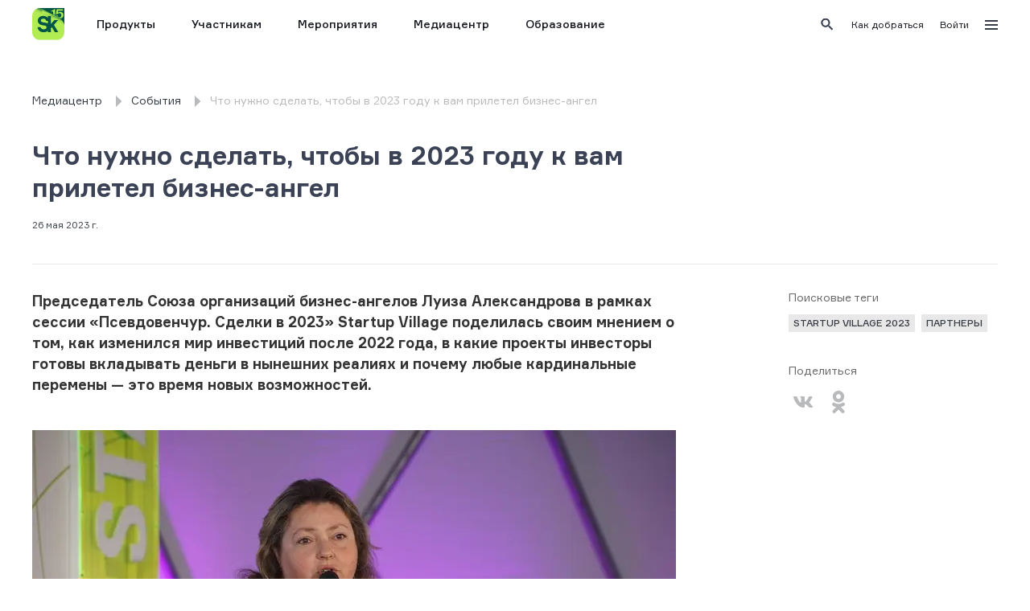

--- FILE ---
content_type: text/html; charset=utf-8
request_url: https://sk.ru/news/chto-nuzhno-sdelat-chtoby-v-2023-godu-k-vam-priletel-biznes-angel/
body_size: 7459
content:
<!DOCTYPE html><html prefix="og: http://ogp.me/ns#"><head><link rel="shortcut icon" href="https://sk.ru/static/base/img/fav/favicon.ico" type="image/x-icon"/><link rel="apple-touch-icon" sizes="57x57" href="https://sk.ru/static/base/img/fav/apple-icon-57x57.png"/><link rel="apple-touch-icon" sizes="60x60" href="https://sk.ru/static/base/img/fav/apple-icon-60x60.png"/><link rel="apple-touch-icon" sizes="72x72" href="https://sk.ru/static/base/img/fav/apple-icon-72x72.png"/><link rel="apple-touch-icon" sizes="76x76" href="https://sk.ru/static/base/img/fav/apple-icon-76x76.png"/><link rel="apple-touch-icon" sizes="114x114" href="https://sk.ru/static/base/img/fav/apple-icon-114x114.png"/><link rel="apple-touch-icon" sizes="120x120" href="https://sk.ru/static/base/img/fav/apple-icon-120x120.png"/><link rel="apple-touch-icon" sizes="144x144" href="https://sk.ru/static/base/img/fav/apple-icon-144x144.png"/><link rel="apple-touch-icon" sizes="152x152" href="https://sk.ru/static/base/img/fav/apple-icon-152x152.png"/><link rel="apple-touch-icon" sizes="180x180" href="https://sk.ru/static/base/img/fav/apple-icon-180x180.png"/><link rel="icon" type="image/png" sizes="192x192" href="https://sk.ru/static/base/img/fav/android-icon-192x192.png"/><link rel="icon" type="image/png" sizes="32x32" href="https://sk.ru/static/base/img/fav/favicon-32x32.png"/><link rel="icon" type="image/png" sizes="96x96" href="https://sk.ru/static/base/img/fav/favicon-96x96.png"/><link rel="icon" type="image/png" sizes="16x16" href="https://sk.ru/static/base/img/fav/favicon-16x16.png"/><link rel="manifest" href="https://sk.ru/static/base/img/fav/manifest.json"/><title>Что нужно сделать, чтобы в 2023 году к вам прилетел </title><meta charSet="utf-8"/><meta name="viewport" content="width=device-width, initial-scale=1"/><meta name="description" content="Председатель Союза организаций бизнес-ангелов Луиза Александрова в рамках сессии &amp;laquo;Псевдовенчур. Сделки в 2023&amp;raquo; Startup Village "/><meta property="og:type" content="article"/><meta property="og:language" content="ru_RU"/><meta property="og:title" content="Что нужно сделать, чтобы в 2023 году к вам прилетел "/><meta property="og:image" content="https://sk.ru/images/2gOMtdWyzpkPRCi2D1mFAQNLwrQ=/57858/max-1200x630/dsc00041.jpeg"/><meta property="og:description" content="Председатель Союза организаций бизнес-ангелов Луиза Александрова в рамках сессии &amp;laquo;Псевдовенчур. Сделки в 2023&amp;raquo; Startup Village "/><link rel="shortcut icon" href="https://sk.ru/static/base/img/fav/favicon.ico" type="image/x-icon"/><link rel="apple-touch-icon" sizes="57x57" href="https://sk.ru/static/base/img/fav/apple-icon-57x57.png"/><link rel="apple-touch-icon" sizes="60x60" href="https://sk.ru/static/base/img/fav/apple-icon-60x60.png"/><link rel="apple-touch-icon" sizes="72x72" href="https://sk.ru/static/base/img/fav/apple-icon-72x72.png"/><link rel="apple-touch-icon" sizes="76x76" href="https://sk.ru/static/base/img/fav/apple-icon-76x76.png"/><link rel="apple-touch-icon" sizes="114x114" href="https://sk.ru/static/base/img/fav/apple-icon-114x114.png"/><link rel="apple-touch-icon" sizes="120x120" href="https://sk.ru/static/base/img/fav/apple-icon-120x120.png"/><link rel="apple-touch-icon" sizes="144x144" href="https://sk.ru/static/base/img/fav/apple-icon-144x144.png"/><link rel="apple-touch-icon" sizes="152x152" href="https://sk.ru/static/base/img/fav/apple-icon-152x152.png"/><link rel="apple-touch-icon" sizes="180x180" href="https://sk.ru/static/base/img/fav/apple-icon-180x180.png"/><link rel="icon" type="image/png" sizes="192x192" href="https://sk.ru/static/base/img/fav/android-icon-192x192.png"/><link rel="icon" type="image/png" sizes="32x32" href="https://sk.ru/static/base/img/fav/favicon-32x32.png"/><link rel="icon" type="image/png" sizes="96x96" href="https://sk.ru/static/base/img/fav/favicon-96x96.png"/><link rel="icon" type="image/png" sizes="16x16" href="https://sk.ru/static/base/img/fav/favicon-16x16.png"/><link rel="manifest" href="https://sk.ru/static/base/img/fav/manifest.json"/><meta name="msapplication-TileColor" content="#ffffff"/><meta name="msapplication-TileImage" content="https://sk.ru/static/base/img/fav/ms-icon-144x144.png"/><meta name="theme-color" content="#ffffff"/><meta name="next-head-count" content="42"/><link rel="preload" href="/news/_next/static/css/48b5a5f6dd6f5bd6969b.css" as="style"/><link rel="stylesheet" href="/news/_next/static/css/48b5a5f6dd6f5bd6969b.css" data-n-g=""/><noscript data-n-css=""></noscript><script defer="" nomodule="" src="/news/_next/static/chunks/polyfills-a54b4f32bdc1ef890ddd.js"></script><script src="/news/_next/static/chunks/webpack-0d0d8015c05784b50cb1.js" defer=""></script><script src="/news/_next/static/chunks/framework-6c6eb080c4d41d8fd79b.js" defer=""></script><script src="/news/_next/static/chunks/main-27a47447edb8b94aec10.js" defer=""></script><script src="/news/_next/static/chunks/pages/_app-d587fd43af7ba7c84115.js" defer=""></script><script src="/news/_next/static/chunks/963-b6300838570d077129a9.js" defer=""></script><script src="/news/_next/static/chunks/pages/%5BID%5D-c18a1dc4a0f95992b8b7.js" defer=""></script><script src="/news/_next/static/AsnuS5SAgfI7BrKfk4u5a/_buildManifest.js" defer=""></script><script src="/news/_next/static/AsnuS5SAgfI7BrKfk4u5a/_ssgManifest.js" defer=""></script></head><body><div id="__next"><div id="sk-menu-header-external" style="display:none"></div><div class="sk-header-placeholder skeleton"><div class="loading_logo"></div><div class="menu"><div class="loading_main skeleton-item"></div><div class="loading_main skeleton-item"></div><div class="loading_main skeleton-item"></div><div class="loading_main skeleton-item"></div><div class="loading_main skeleton-item"></div><div class="loading_main skeleton-item"></div></div><div class="other skeleton-item"></div></div><div class="container"><div class="header header--with-breadcrumbs"><div class="header__title"><a class="header__title-link" href="/news/">Медиацентр</a><div class="header__menu-mobile-button"><span class="header__menu-mobile-button-line"></span><span class="header__menu-mobile-button-line"></span></div></div><ul class="header__menu"><div class="scroll-container header__scroll-container indiana-scroll-container indiana-scroll-container--hide-scrollbars"><li class="header__menu-item"><a role="button" class="header__menu-item-link" href="/news/">Главная</a></li><li class="header__menu-item"><a role="button" class="header__menu-item-link" href="/news/type/news/">Новости</a></li><li class="header__menu-item active"><a role="button" class="header__menu-item-link" href="/news/type/events/">События</a></li><li class="header__menu-item"><a role="button" class="header__menu-item-link" href="/news/type/opinions/">Интервью</a></li><li class="header__menu-item"><a role="button" class="header__menu-item-link" href="/news/type/projects/">СМИ о нас</a></li><li class="header__menu-item"><a role="button" class="header__menu-item-link" href="/news/type/media/">Медиагалерея</a></li><li class="header__menu-item"><a role="button" class="header__menu-item-link" href="/news/tag/rezidenty/">Резиденты</a></li><li class="header__menu-item"><a role="button" class="header__menu-item-link" href="/news/contacts/">Контакты</a></li><li class="header__menu-item header__menu-item--spacer"></li></div></ul><div class="breadcrumbs"><a class="breadcrumbs__item" href="/news/"><span class="breadcrumbs__item-title">Медиацентр</span></a><a class="breadcrumbs__item" href="/news/type/events/"><span class="breadcrumbs__item-title">События</span></a><span class="breadcrumbs__item breadcrumbs__item--disabled"><span class="breadcrumbs__item-title">Что нужно сделать, чтобы в 2023 году к вам прилетел бизнес-ангел</span></span></div></div><div class="news-page  news-page--events"><div class="page-content"><h1 class="page-title ">Что нужно сделать, чтобы в 2023 году к вам прилетел бизнес-ангел</h1><div class="post-page"><div class="post-page__info"><div class="name-data"><div class="data">26 мая 2023 г.</div></div></div><div class="post-page__content fullwidth"><div class="post-page__main-column fullwidth"><div><p><strong>Председатель Союза организаций бизнес-ангелов Луиза Александрова в рамках сессии «Псевдовенчур. Сделки в 2023» <span lang="EN-US">Startup</span> <span lang="EN-US">Village</span> поделилась своим мнением о том, как изменился мир инвестиций после 2022 года, в какие проекты инвесторы готовы вкладывать деньги в нынешних реалиях и почему любые кардинальные перемены — это время новых возможностей.</strong></p>
<p> </p>
<p><a href="/media/images/dsc00041.original.jpg"><div class="image-container-fullwidth richtext-image full-width"><div style="display:block;overflow:hidden;position:absolute;top:0;left:0;bottom:0;right:0;box-sizing:border-box;margin:0"><noscript><img sizes="100vw" srcSet="/news/_next/image?url=https%3A%2F%2Fsk.ru%2Fmedia%2Fimages%2Fdsc00041.width-800.jpg&amp;w=640&amp;q=75 640w, /news/_next/image?url=https%3A%2F%2Fsk.ru%2Fmedia%2Fimages%2Fdsc00041.width-800.jpg&amp;w=750&amp;q=75 750w, /news/_next/image?url=https%3A%2F%2Fsk.ru%2Fmedia%2Fimages%2Fdsc00041.width-800.jpg&amp;w=828&amp;q=75 828w, /news/_next/image?url=https%3A%2F%2Fsk.ru%2Fmedia%2Fimages%2Fdsc00041.width-800.jpg&amp;w=1080&amp;q=75 1080w, /news/_next/image?url=https%3A%2F%2Fsk.ru%2Fmedia%2Fimages%2Fdsc00041.width-800.jpg&amp;w=1200&amp;q=75 1200w, /news/_next/image?url=https%3A%2F%2Fsk.ru%2Fmedia%2Fimages%2Fdsc00041.width-800.jpg&amp;w=1920&amp;q=75 1920w, /news/_next/image?url=https%3A%2F%2Fsk.ru%2Fmedia%2Fimages%2Fdsc00041.width-800.jpg&amp;w=2048&amp;q=75 2048w, /news/_next/image?url=https%3A%2F%2Fsk.ru%2Fmedia%2Fimages%2Fdsc00041.width-800.jpg&amp;w=3840&amp;q=75 3840w" src="/news/_next/image?url=https%3A%2F%2Fsk.ru%2Fmedia%2Fimages%2Fdsc00041.width-800.jpg&amp;w=3840&amp;q=75" decoding="async" data-nimg="true" style="position:absolute;top:0;left:0;bottom:0;right:0;box-sizing:border-box;padding:0;border:none;margin:auto;display:block;width:0;height:0;min-width:100%;max-width:100%;min-height:100%;max-height:100%" class="image"/></noscript><img src="[data-uri]" decoding="async" data-nimg="true" class="image" style="position:absolute;top:0;left:0;bottom:0;right:0;box-sizing:border-box;padding:0;border:none;margin:auto;display:block;width:0;height:0;min-width:100%;max-width:100%;min-height:100%;max-height:100%;filter:blur(20px);background-size:cover;background-image:url(&quot;/news/loader.gif&quot;);background-position:0% 0%"/></div></div></a></p>
<p class="MsoNormal" style="text-align:center"><span style="font-size:10pt">Фото: Пресс-центр <span lang="EN-US">Startup</span> <span lang="EN-US">Village</span>.</span></p>
<p class="MsoNormal"> </p>
<p><strong>Главный смысл привлечения инвестиций для стартапов</strong></p>
<p> </p>
<p>По мнению Луизы Александровой, технологические компании должны привлекать инвестиции, чтобы не просто получить материальную поддержку, а обрести еще более ценный ресурс — время. Когда стартапы пытаются развиваться самостоятельно, скорость их роста не очень большая. Вероятность того, что конкуренты с большими деньгами за меньшее время смогут сделать что-то похожее и снимут все сливки с рынка, — очень высока. Тот, кто изначально был первый, запросто может переместиться на вторые, третьи и даже десятые роли.</p>
<p> </p>
<p><strong>Долгое время в России правила венчурная модель инвестици</strong>й</p>
<p> </p>
<p>До 2022 года российская отрасль инвестиций в стартапы в большинстве своем жила по венчурной модели. Чтобы заработать на инвестициях, бизнес-ангелы заходили в компанию на самых ранних стадиях, когда финансовый поток мал и есть еще много непроверенных гипотез. При таком подходе существуют значительные риски, но и стоит такая компания очень дешево. Почти всю извлеченную прибыль первые годы стартап вкладывает в развитие. На этом этапе инвестор обычно ничего себе не забирает. Его задача, чтобы технологическая компания как можно быстрее захватила значимую долю рынка и многократно выросла в цене. Это так называемые медленные инвестиции, где горизонт планирования в среднем колеблется от 3 до 7 лет. При продаже компании венчурный инвестор ожидает как минимум десятикратную прибыль. Бывали случаи, когда при продаже инвестор получал тысячекратную прибыль, но это редкость.</p>
<p> </p>
<p><strong>Почему венчурная модель инвестирования сменилась на дивидендную</strong></p>
<p> </p>
<p>После 2022 года ситуация кардинально поменялась. Продать российские компании в нынешних реалиях стало очень сложно, поскольку львиная доля стартапов продавалась, когда выходила на зарубежный рынок. Выход на международный рынок в обозримом будущем был принципиальным условием для большинства венчурных инвесторов на этапе входа. В самой России покупателей традиционно было довольно мало. Как правило, это государственные корпорации, которые не могут или не хотят приобретать компанию по рыночной цене, поэтому чаще нацелены не на покупку компании, а на наем ее команды. Для частного инвестора такой расклад совершенно невыгоден. Все это стало причиной смены приоритетной модели инвестирования с венчурной на дивидендную. В этом случае инвестор как раз-таки ждет быструю прибыль, а маржинальность и доходность становятся ключевыми показателями. Инвестор становится партнером, поэтому предприниматель должен изначально быть готовым к совместному распределению прибыли.</p>
<p> </p>
<p><strong>Какой проект сегодня наиболее привлекателен для инвесторов</strong></p>
<p> </p>
<p>В ходе сессии Луиза выделила несколько ключевых факторов привлекательности, которые учитывают потенциальные инвесторы. Высокий начальный интерес вызывают стартапы, которые имеют <span lang="EN-US">MVP</span> (минимально жизнеспособный продукт), а также четкую концепцию бизнеса: цели, бизнес-модель, оценку рынка, юнит-экономику. Хорошо, если компания уже осуществляет продажи или имеет заинтересованных клиентов, однако есть проекты, которые привлекают инвесторов без высоких показателей продаж здесь и сейчас. Их преимущество — уникальный и наукоемкий продукт. Перед началом поиска инвестора основателям стартапов прежде всего следует самим адекватно оценить компанию и выработать стратегию поиска инвесторов. Луиза Александрова рекомендует закладывать на поиск инвестиций не менее полугода.</p>
<p> </p>
<p><strong>Философия общения с инвесторами</strong></p>
<p> </p>
<p>В ходе своего выступления Луиза поделилась своим видением грамотного и экологичного общения с инвесторами, а также рассказала несколько историй о том, как некоторые инвесторы могут устраивать необычные проверки стартапам.</p>
<p> </p>
<p><strong>Луиза Александрова:</strong></p>
<p> </p>
<p>«При общении с инвесторами всегда говорите правду, какая бы она ни была. Даже незначительная ложь обязательно всплывет и поменяет отношение к вам. Примерно 80% успеха в привлечении инвестиций — это вы и доверие к вам. Не проект, не рынок, не технология, а люди. Также хочу предостеречь вас от мысли, что за счет инвестиций вы сможете закрыть свои личные долги, которые возникли в ходе развития бизнеса, — это в корне неправильный подход.</p>
<p> </p>
<p>У меня был случай, когда инвестор дошел до серьезной стадии переговоров со стартапом, после чего внезапно исчез. Сначала я думала, что это рассеянный человек или он просто решил над нами поиздеваться. Потом я поняла, что это осознанная стратегия. Он хотел посмотреть, как стартап будет существовать в те месяцы, пока его нет. Для него был важен показатель жизнестойкости. Самое худшее, что можно сделать в таком случае, — это закрыть проект. Обязательно нужно иметь план, как вы будете существовать и развиваться без инвестиций».</p>
<p> </p>
<p><strong>За счет чего рынок будет развиваться в обозримом будущем</strong></p>
<p> </p>
<p>Несмотря на непростую ситуацию и значительные изменения, Луиза считает, что рынок будет развиваться. В нашей стране есть достаточное количество состоятельных людей, готовых вкладывать деньги в технологичный бизнес. Количество частных инвесторов составляет от 10 до 20 тысяч человек. Это люди, у которых есть деньги и, главное, мотивация их инвестировать.</p>
<p> </p>
<blockquote>
<p>Луиза Александрова: <span style="font-size:18px">«В связи с внешними событиями мои ожидания, связанные с ростом рынка в России, несколько снизились, однако я продолжаю верить в то, что инвесторский рынок поддержки стартапов на ранней стадии будет развиваться. Мне кажется, что количество инвесторов в ближайшее время увеличится. Им попросту больше особо некуда вкладывать в России. Инвестиции в недвижимость окупаются долго, а фондовый рынок в последнее время показал такие высокие риски, что инвестировать туда стало не менее рискованно, чем в технологические компании, которые в перспективе могут принести гораздо более значительную прибыль».</span></p>
</blockquote></div><div></div></div><div class="post-page__second-column "><div class="info-block__container" style="position:sticky;top:15px"><div class="info-block"><div class="info-block__title">Поисковые теги</div><div class="info-block__content tags"><a class="tag" href="/news/tag/startup-village-2023/">Startup Village 2023</a><a class="tag" href="/news/tag/partnery/">партнеры</a></div></div><div class="info-block"><div class="info-block__title">Поделиться</div><div class="info-block__content socials"><a class="icon icon--social icon--vk socials__item" href="https://vk.com/share.php?url=&amp;title=%D0%A7%D1%82%D0%BE%20%D0%BD%D1%83%D0%B6%D0%BD%D0%BE%20%D1%81%D0%B4%D0%B5%D0%BB%D0%B0%D1%82%D1%8C%2C%20%D1%87%D1%82%D0%BE%D0%B1%D1%8B%20%D0%B2%202023%20%D0%B3%D0%BE%D0%B4%D1%83%20%D0%BA%20%D0%B2%D0%B0%D0%BC%20%D0%BF%D1%80%D0%B8%D0%BB%D0%B5%D1%82%D0%B5%D0%BB%20%D0%B1%D0%B8%D0%B7%D0%BD%D0%B5%D1%81-%D0%B0%D0%BD%D0%B3%D0%B5%D0%BB" title="Вконтакте" target="_blank"></a><a class="icon icon--social icon--ok socials__item" href="https://connect.ok.ru/offer?url=&amp;title=%D0%A7%D1%82%D0%BE%20%D0%BD%D1%83%D0%B6%D0%BD%D0%BE%20%D1%81%D0%B4%D0%B5%D0%BB%D0%B0%D1%82%D1%8C%2C%20%D1%87%D1%82%D0%BE%D0%B1%D1%8B%20%D0%B2%202023%20%D0%B3%D0%BE%D0%B4%D1%83%20%D0%BA%20%D0%B2%D0%B0%D0%BC%20%D0%BF%D1%80%D0%B8%D0%BB%D0%B5%D1%82%D0%B5%D0%BB%20%D0%B1%D0%B8%D0%B7%D0%BD%D0%B5%D1%81-%D0%B0%D0%BD%D0%B3%D0%B5%D0%BB" title="Одноклассники" target="_blank"></a></div></div></div></div></div></div></div></div><div></div></div><div id="sk-footer-external"></div></div><script id="__NEXT_DATA__" type="application/json">{"props":{"pageProps":{"initialProps":{"mainStore":{"isAuthorized":false,"stage":"CARD","SDK":{"loaded":false,"error":false},"language":"ru","kioskMode":false,"types":[{"name":"Новости","slug":"news","sorting_weight":10},{"name":"События","slug":"events","sorting_weight":20},{"name":"Интервью","slug":"opinions","sorting_weight":30},{"name":"СМИ о нас","slug":"projects","sorting_weight":40},{"name":"Медиагалерея","slug":"media","sorting_weight":50}],"user":false,"auth":false},"cardStore":{"card":{"id":69251,"publish_date":"2023-05-26T15:00:00Z","edit_date":"2023-06-01T12:29:44.680Z","title":"Что нужно сделать, чтобы в 2023 году к вам прилетел бизнес-ангел","opengraph":{"og_language":"ru_RU","og_title":"Что нужно сделать, чтобы в 2023 году к вам прилетел ","og_type":"article","og_description":"Председатель Союза организаций бизнес-ангелов Луиза Александрова в рамках сессии \u0026laquo;Псевдовенчур. Сделки в 2023\u0026raquo; Startup Village ","og_image":"https://sk.ru/images/2gOMtdWyzpkPRCi2D1mFAQNLwrQ=/57858/max-1200x630/dsc00041.jpeg"},"image":"https://sk.ru/images/2gOMtdWyzpkPRCi2D1mFAQNLwrQ=/57858/max-1200x630/dsc00041.jpeg","image_preview":"https://sk.ru/images/wAfFIkP5b8KhuWL_BcHFXORALy8=/57858/fill-294x300/dsc00041.jpeg","tags":[{"slug":"startup-village-2023","name":"Startup Village 2023"},{"slug":"partnery","name":"партнеры"}],"orn_names":{},"mentions":[],"gallery":[],"type":{"name":"События","slug":"events"},"edit_url":null,"body":"\u003cp\u003e\u003cstrong\u003eПредседатель Союза организаций бизнес-ангелов Луиза Александрова в рамках сессии \u0026laquo;Псевдовенчур. Сделки в 2023\u0026raquo; \u003cspan lang=\"EN-US\"\u003eStartup\u003c/span\u003e \u003cspan lang=\"EN-US\"\u003eVillage\u003c/span\u003e поделилась своим мнением о том, как изменился мир инвестиций после 2022 года, в какие проекты инвесторы готовы вкладывать деньги в нынешних реалиях и почему любые кардинальные перемены \u0026mdash; это время новых возможностей.\u003c/strong\u003e\u003c/p\u003e\r\n\u003cp\u003e\u0026nbsp;\u003c/p\u003e\r\n\u003cp\u003e\u003ca href=\"/media/images/dsc00041.original.jpg\"\u003e\u003cimg class=\"richtext-image full-width\" contenteditable=\"false\" src=\"https://sk.ru/media/images/dsc00041.width-800.jpg\" alt=\"dsc00041.jpeg\" width=\"800\" height=\"533\" data-alt=\"dsc00041.jpeg\" data-embedtype=\"image\" data-format=\"fullwidth\" data-id=\"57858\" /\u003e\u003c/a\u003e\u003c/p\u003e\r\n\u003cp class=\"MsoNormal\" style=\"text-align: center;\"\u003e\u003cspan style=\"font-size: 10pt;\"\u003eФото: Пресс-центр \u003cspan lang=\"EN-US\"\u003eStartup\u003c/span\u003e \u003cspan lang=\"EN-US\"\u003eVillage\u003c/span\u003e.\u003c/span\u003e\u003c/p\u003e\r\n\u003cp class=\"MsoNormal\"\u003e\u0026nbsp;\u003c/p\u003e\r\n\u003cp\u003e\u003cstrong\u003eГлавный смысл привлечения инвестиций для стартапов\u003c/strong\u003e\u003c/p\u003e\r\n\u003cp\u003e\u0026nbsp;\u003c/p\u003e\r\n\u003cp\u003eПо мнению Луизы Александровой, технологические компании должны привлекать инвестиции, чтобы не просто получить материальную поддержку, а обрести еще более ценный ресурс \u0026mdash; время. Когда стартапы пытаются развиваться самостоятельно, скорость их роста не очень большая. Вероятность того, что конкуренты с большими деньгами за меньшее время смогут сделать что-то похожее и снимут все сливки с рынка, \u0026mdash; очень высока. Тот, кто изначально был первый, запросто может переместиться на вторые, третьи и даже десятые роли.\u003c/p\u003e\r\n\u003cp\u003e\u0026nbsp;\u003c/p\u003e\r\n\u003cp\u003e\u003cstrong\u003eДолгое время в России правила венчурная модель инвестици\u003c/strong\u003eй\u003c/p\u003e\r\n\u003cp\u003e\u0026nbsp;\u003c/p\u003e\r\n\u003cp\u003eДо 2022 года российская отрасль инвестиций в стартапы в большинстве своем жила по венчурной модели. Чтобы заработать на инвестициях, бизнес-ангелы заходили в компанию на самых ранних стадиях, когда финансовый поток мал и есть еще много непроверенных гипотез. При таком подходе существуют значительные риски, но и стоит такая компания очень дешево. Почти всю извлеченную прибыль первые годы стартап вкладывает в развитие. На этом этапе инвестор обычно ничего себе не забирает. Его задача, чтобы технологическая компания как можно быстрее захватила значимую долю рынка и многократно выросла в цене. Это так называемые медленные инвестиции, где горизонт планирования в среднем колеблется от 3 до 7 лет. При продаже компании венчурный инвестор ожидает как минимум десятикратную прибыль. Бывали случаи, когда при продаже инвестор получал тысячекратную прибыль, но это редкость.\u003c/p\u003e\r\n\u003cp\u003e\u0026nbsp;\u003c/p\u003e\r\n\u003cp\u003e\u003cstrong\u003eПочему венчурная модель инвестирования сменилась на дивидендную\u003c/strong\u003e\u003c/p\u003e\r\n\u003cp\u003e\u0026nbsp;\u003c/p\u003e\r\n\u003cp\u003eПосле 2022 года ситуация кардинально поменялась. Продать российские компании в нынешних реалиях стало очень сложно, поскольку львиная доля стартапов продавалась, когда выходила на зарубежный рынок. Выход на международный рынок в обозримом будущем был принципиальным условием для большинства венчурных инвесторов на этапе входа. В самой России покупателей традиционно было довольно мало. Как правило, это государственные корпорации, которые не могут или не хотят приобретать компанию по рыночной цене, поэтому чаще нацелены не на покупку компании, а на наем ее команды. Для частного инвестора такой расклад совершенно невыгоден. Все это стало причиной смены приоритетной модели инвестирования с венчурной на дивидендную. В этом случае инвестор как раз-таки ждет быструю прибыль, а маржинальность и доходность становятся ключевыми показателями. Инвестор становится партнером, поэтому предприниматель должен изначально быть готовым к совместному распределению прибыли.\u003c/p\u003e\r\n\u003cp\u003e\u0026nbsp;\u003c/p\u003e\r\n\u003cp\u003e\u003cstrong\u003eКакой проект сегодня наиболее привлекателен для инвесторов\u003c/strong\u003e\u003c/p\u003e\r\n\u003cp\u003e\u0026nbsp;\u003c/p\u003e\r\n\u003cp\u003eВ ходе сессии Луиза выделила несколько ключевых факторов привлекательности, которые учитывают потенциальные инвесторы. Высокий начальный интерес вызывают стартапы, которые имеют \u003cspan lang=\"EN-US\"\u003eMVP\u003c/span\u003e (минимально жизнеспособный продукт), а также четкую концепцию бизнеса: цели, бизнес-модель, оценку рынка, юнит-экономику. Хорошо, если компания уже осуществляет продажи или имеет заинтересованных клиентов, однако есть проекты, которые привлекают инвесторов без высоких показателей продаж здесь и сейчас. Их преимущество \u0026mdash; уникальный и наукоемкий продукт. Перед началом поиска инвестора основателям стартапов прежде всего следует самим адекватно оценить компанию и выработать стратегию поиска инвесторов. Луиза Александрова рекомендует закладывать на поиск инвестиций не менее полугода.\u003c/p\u003e\r\n\u003cp\u003e\u0026nbsp;\u003c/p\u003e\r\n\u003cp\u003e\u003cstrong\u003eФилософия общения с инвесторами\u003c/strong\u003e\u003c/p\u003e\r\n\u003cp\u003e\u0026nbsp;\u003c/p\u003e\r\n\u003cp\u003eВ ходе своего выступления Луиза поделилась своим видением грамотного и экологичного общения с инвесторами, а также рассказала несколько историй о том, как некоторые инвесторы могут устраивать необычные проверки стартапам.\u003c/p\u003e\r\n\u003cp\u003e\u0026nbsp;\u003c/p\u003e\r\n\u003cp\u003e\u003cstrong\u003eЛуиза Александрова:\u003c/strong\u003e\u003c/p\u003e\r\n\u003cp\u003e\u0026nbsp;\u003c/p\u003e\r\n\u003cp\u003e\u0026laquo;При общении с инвесторами всегда говорите правду, какая бы она ни была. Даже незначительная ложь обязательно всплывет и поменяет отношение к вам. Примерно 80% успеха в привлечении инвестиций \u0026mdash; это вы и доверие к вам. Не проект, не рынок, не технология, а люди. Также хочу предостеречь вас от мысли, что за счет инвестиций вы сможете закрыть свои личные долги, которые возникли в ходе развития бизнеса, \u0026mdash; это в корне неправильный подход.\u003c/p\u003e\r\n\u003cp\u003e\u0026nbsp;\u003c/p\u003e\r\n\u003cp\u003eУ меня был случай, когда инвестор дошел до серьезной стадии переговоров со стартапом, после чего внезапно исчез. Сначала я думала, что это рассеянный человек или он просто решил над нами поиздеваться. Потом я поняла, что это осознанная стратегия. Он хотел посмотреть, как стартап будет существовать в те месяцы, пока его нет. Для него был важен показатель жизнестойкости. Самое худшее, что можно сделать в таком случае, \u0026mdash; это закрыть проект. Обязательно нужно иметь план, как вы будете существовать и развиваться без инвестиций\u0026raquo;.\u003c/p\u003e\r\n\u003cp\u003e\u0026nbsp;\u003c/p\u003e\r\n\u003cp\u003e\u003cstrong\u003eЗа счет чего рынок будет развиваться в обозримом будущем\u003c/strong\u003e\u003c/p\u003e\r\n\u003cp\u003e\u0026nbsp;\u003c/p\u003e\r\n\u003cp\u003eНесмотря на непростую ситуацию и значительные изменения, Луиза считает, что рынок будет развиваться. В нашей стране есть достаточное количество состоятельных людей, готовых вкладывать деньги в технологичный бизнес. Количество частных инвесторов составляет от 10 до 20 тысяч человек. Это люди, у которых есть деньги и, главное, мотивация их инвестировать.\u003c/p\u003e\r\n\u003cp\u003e\u0026nbsp;\u003c/p\u003e\r\n\u003cblockquote\u003e\r\n\u003cp\u003eЛуиза Александрова: \u003cspan style=\"font-size: 18px;\"\u003e\u0026laquo;В связи с внешними событиями мои ожидания, связанные с ростом рынка в России, несколько снизились, однако я продолжаю верить в то, что инвесторский рынок поддержки стартапов на ранней стадии будет развиваться. Мне кажется, что количество инвесторов в ближайшее время увеличится. Им попросту больше особо некуда вкладывать в России. Инвестиции в недвижимость окупаются долго, а фондовый рынок в последнее время показал такие высокие риски, что инвестировать туда стало не менее рискованно, чем в технологические компании, которые в перспективе могут принести гораздо более значительную прибыль\u0026raquo;.\u003c/span\u003e\u003c/p\u003e\r\n\u003c/blockquote\u003e"}}}}},"page":"/[ID]","query":{"ID":"chto-nuzhno-sdelat-chtoby-v-2023-godu-k-vam-priletel-biznes-angel"},"buildId":"AsnuS5SAgfI7BrKfk4u5a","assetPrefix":"/news","isFallback":false,"customServer":true,"gip":true,"appGip":true,"scriptLoader":[]}</script></body></html>

--- FILE ---
content_type: text/css; charset=UTF-8
request_url: https://sk.ru/news/_next/static/css/48b5a5f6dd6f5bd6969b.css
body_size: 12240
content:
/*! normalize.css v8.0.1 | MIT License | github.com/necolas/normalize.css */html{line-height:1.15;-webkit-text-size-adjust:100%}body{margin:0}main{display:block}h1{font-size:2em;margin:.67em 0}hr{-webkit-box-sizing:content-box;box-sizing:content-box;height:0;overflow:visible}pre{font-family:monospace,monospace;font-size:1em}a{background-color:transparent}abbr[title]{border-bottom:none;text-decoration:underline;-webkit-text-decoration:underline dotted;text-decoration:underline dotted}b,strong{font-weight:bolder}code,kbd,samp{font-family:monospace,monospace;font-size:1em}small{font-size:80%}sub,sup{font-size:75%;line-height:0;position:relative;vertical-align:baseline}sub{bottom:-.25em}sup{top:-.5em}img{border-style:none}button,input,optgroup,select,textarea{font-family:inherit;font-size:100%;line-height:1.15;margin:0}button,input{overflow:visible}button,select{text-transform:none}[type=button],[type=reset],[type=submit],button{-webkit-appearance:button}[type=button]::-moz-focus-inner,[type=reset]::-moz-focus-inner,[type=submit]::-moz-focus-inner,button::-moz-focus-inner{border-style:none;padding:0}[type=button]:-moz-focusring,[type=reset]:-moz-focusring,[type=submit]:-moz-focusring,button:-moz-focusring{outline:1px dotted ButtonText}fieldset{padding:.35em .75em .625em}legend{-webkit-box-sizing:border-box;box-sizing:border-box;color:inherit;display:table;max-width:100%;padding:0;white-space:normal}progress{vertical-align:baseline}textarea{overflow:auto}[type=checkbox],[type=radio]{-webkit-box-sizing:border-box;box-sizing:border-box;padding:0}[type=number]::-webkit-inner-spin-button,[type=number]::-webkit-outer-spin-button{height:auto}[type=search]{-webkit-appearance:textfield;outline-offset:-2px}[type=search]::-webkit-search-decoration{-webkit-appearance:none}::-webkit-file-upload-button{-webkit-appearance:button;font:inherit}details{display:block}summary{display:list-item}[hidden],template{display:none}.slick-slider{-webkit-box-sizing:border-box;box-sizing:border-box;-webkit-touch-callout:none;-webkit-user-select:none;-ms-user-select:none;user-select:none;touch-action:pan-y;-webkit-tap-highlight-color:rgba(0,0,0,0)}.slick-list,.slick-slider{position:relative;display:block}.slick-list{overflow:hidden;margin:0;padding:0}.slick-list:focus{outline:none}.slick-list.dragging{cursor:pointer;cursor:hand}.slick-slider .slick-list,.slick-slider .slick-track{-webkit-transform:translateZ(0);transform:translateZ(0)}.slick-track{position:relative;left:0;top:0;display:block;margin-left:auto;margin-right:auto}.slick-track:after,.slick-track:before{content:"";display:table}.slick-track:after{clear:both}.slick-loading .slick-track{visibility:hidden}.slick-slide{float:left;height:100%;min-height:1px;display:none}[dir=rtl] .slick-slide{float:right}.slick-slide img{display:block}.slick-slide.slick-loading img{display:none}.slick-slide.dragging img{pointer-events:none}.slick-initialized .slick-slide{display:block}.slick-loading .slick-slide{visibility:hidden}.slick-vertical .slick-slide{display:block;height:auto;border:1px solid transparent}.slick-arrow.slick-hidden{display:none}.slick-loading .slick-list{background:#fff url(/news/_next/static/media/ajax-loader.fb6f3c230cb846e25247dfaa1da94d8f.gif) 50% no-repeat}@font-face{font-family:slick;src:url(/news/_next/static/media/slick.a4e97f5a2a64f0ab132323fbeb33ae29.eot);src:url(/news/_next/static/media/slick.a4e97f5a2a64f0ab132323fbeb33ae29.eot) format("embedded-opentype"),url(/news/_next/static/media/slick.295183786cd8a138986521d9f388a286.woff) format("woff"),url(/news/_next/static/media/slick.c94f7671dcc99dce43e22a89f486f7c2.ttf) format("truetype"),url(/news/_next/static/media/slick.2630a3e3eab21c607e21576571b95b9d.svg) format("svg");font-weight:400;font-style:normal}.slick-next,.slick-prev{position:absolute;display:block;height:20px;width:20px;line-height:0px;font-size:0;cursor:pointer;top:50%;-webkit-transform:translateY(-50%);transform:translateY(-50%);padding:0;border:none}.slick-next,.slick-next:focus,.slick-next:hover,.slick-prev,.slick-prev:focus,.slick-prev:hover{background:transparent;color:transparent;outline:none}.slick-next:focus:before,.slick-next:hover:before,.slick-prev:focus:before,.slick-prev:hover:before{opacity:1}.slick-next.slick-disabled:before,.slick-prev.slick-disabled:before{opacity:.25}.slick-next:before,.slick-prev:before{font-family:slick;font-size:20px;line-height:1;color:#fff;opacity:.75;-webkit-font-smoothing:antialiased;-moz-osx-font-smoothing:grayscale}.slick-prev{left:-25px}[dir=rtl] .slick-prev{left:auto;right:-25px}.slick-prev:before{content:"←"}[dir=rtl] .slick-prev:before{content:"→"}.slick-next{right:-25px}[dir=rtl] .slick-next{left:-25px;right:auto}.slick-next:before{content:"→"}[dir=rtl] .slick-next:before{content:"←"}.slick-dotted.slick-slider{margin-bottom:30px}.slick-dots{position:absolute;bottom:-25px;list-style:none;display:block;text-align:center;padding:0;margin:0;width:100%}.slick-dots li{position:relative;display:inline-block;margin:0 5px;padding:0}.slick-dots li,.slick-dots li button{height:20px;width:20px;cursor:pointer}.slick-dots li button{border:0;background:transparent;display:block;outline:none;line-height:0px;font-size:0;color:transparent;padding:5px}.slick-dots li button:focus,.slick-dots li button:hover{outline:none}.slick-dots li button:focus:before,.slick-dots li button:hover:before{opacity:1}.slick-dots li button:before{position:absolute;top:0;left:0;content:"•";width:20px;height:20px;font-family:slick;font-size:6px;line-height:20px;text-align:center;color:#000;opacity:.25;-webkit-font-smoothing:antialiased;-moz-osx-font-smoothing:grayscale}.slick-dots li.slick-active button:before{color:#000;opacity:.75}.cards_block.header{margin:80px 0 60px}.cards_block.header .title{font-size:30px;line-height:37px;color:#393e46!important;text-overflow:ellipsis;overflow:hidden;font-weight:600}hr{margin-top:32px;background-color:#dde1e6;color:#dde1e6;margin-bottom:32px;border:none;height:1px}iframe{margin-bottom:48px;margin-top:24px}.rich-text strong{font-weight:600}.rich-text small{text-align:center;margin-top:16px;font-size:14px;color:#848e99;line-height:20px}.rich-text a{color:#0c49cd}.rich-text .richtext-image{clear:both}.rich-text .richtext-image.left{float:left;margin:24px 24px 24px 0}.rich-text .richtext-image.right{float:right;margin:24px 0 24px 24px}.rich-text ol,.rich-text ul{width:100%;padding-left:24px;-webkit-box-sizing:border-box;box-sizing:border-box;display:inline-block;vertical-align:top;margin-top:16px;display:block}.rich-text ol li,.rich-text ul li{margin-top:8px;line-height:normal}.rich-text ol li:first-child,.rich-text ul li:first-child{margin-top:0}.rich-text ol li a,.rich-text ul li a{color:#333}.sidebar .rich-text{margin-bottom:0}.sidebar .rich-text:after{display:none}.sidebar .rich-text h3,.sidebar .rich-text h4,.sidebar .rich-text h5,.sidebar .rich-text h6{margin-bottom:8px}.sidebar .rich-text p a{margin-top:24px;margin-bottom:24px;display:block}.sidebar .rich-text ol,.sidebar .rich-text ul{margin-top:0}.sidebar img{margin-top:16px;margin-bottom:16px}.sidebar .img-description{text-align:center;margin-top:8px;font-size:14px;color:#848e99}.news-filters{display:flex;align-items:center;margin-top:20px}.news-filters__list{display:flex;flex-wrap:wrap;list-style:none;margin-right:32px}.news-filters__list-item{margin-right:10px;margin-bottom:6px;padding:4px 6px;background:#ebebeb;display:inline-flex;align-items:center}.news-filters__list-item>.filter_all-info__link{cursor:pointer;padding:0;letter-spacing:.02em;text-transform:uppercase;color:#393e46;font-family:Formular;font-style:normal;font-weight:500;font-size:12px;line-height:120%}.news-filters__list-item>.filter_all-info__link-counter{margin-left:12px;font-weight:400}.news-filters__list-item:hover{background-color:#9fdb3d}.news-filters__list-item--active{background-color:#9edb3c}@media only screen and (1200px){.news-filters__list{flex-wrap:wrap}.news-filters__list-item{padding:10px 12px}.news-filters__list-item a .filter_all-info__link{font-size:10px}}@font-face{font-family:Formular;font-weight:300;font-style:normal;font-display:fallback;src:url(/news/_next/static/media/Formular-Light.3dac2de675eb298474e66483545d381c.eot);src:url(/news/_next/static/media/Formular-Light.3dac2de675eb298474e66483545d381c.eot) format("embedded-opentype"),url(/news/_next/static/media/Formular-Light.40042297f1cebc2995f1259eeffb7df3.woff) format("woff"),url(/news/_next/static/media/Formular-Light.91907b54587b01cd3e56b920048ac719.woff2) format("woff2"),url(/news/_next/static/media/Formular-Light.50fba62cdd46b12e7137532f32e63dc2.ttf) format("truetype")}@font-face{font-family:Formular;font-weight:300;font-style:italic;font-display:fallback;src:url(/news/_next/static/media/Formular-LightItalic.b9943a01a829f59631b16e188ca04dd3.eot);src:url(/news/_next/static/media/Formular-LightItalic.b9943a01a829f59631b16e188ca04dd3.eot) format("embedded-opentype"),url(/news/_next/static/media/Formular-LightItalic.7953a26bf372d7a83ece96d2a86cddd8.woff) format("woff"),url(/news/_next/static/media/Formular-LightItalic.b803e0ca1528434f53715137939fa7b6.woff2) format("woff2"),url(/news/_next/static/media/Formular-LightItalic.9a4b432b8a713abf4d580166fc4620d7.ttf) format("truetype")}@font-face{font-family:Formular;font-weight:400;font-style:normal;font-display:fallback;src:url(/news/_next/static/media/Formular-Regular.4fcc9e4548d839128a439d7cff833146.eot);src:url(/news/_next/static/media/Formular-Regular.4fcc9e4548d839128a439d7cff833146.eot) format("embedded-opentype"),url(/news/_next/static/media/Formular-Regular.254f9c824c206145dfc14eb89feaec37.woff) format("woff"),url(/news/_next/static/media/Formular-Regular.8e0d9e35afc128570c17219b3433c864.woff2) format("woff2"),url(/news/_next/static/media/Formular-Regular.6d3c9849d2a87420722060c581c73100.ttf) format("truetype")}@font-face{font-family:Formular;font-weight:400;font-style:italic;font-display:fallback;src:url(/news/_next/static/media/Formular-Italic.2be3b94ac4deb2150e05470a0848f9bd.eot);src:url(/news/_next/static/media/Formular-Italic.2be3b94ac4deb2150e05470a0848f9bd.eot) format("embedded-opentype"),url(/news/_next/static/media/Formular-Italic.40660a730e640d314f5335e4642ec5c5.woff) format("woff"),url(/news/_next/static/media/Formular-Italic.b886fadae71f723aa017f8dd44810634.woff2) format("woff2"),url(/news/_next/static/media/Formular-Italic.2127cdd93a85c8eb64ea2a811e275b95.ttf) format("truetype")}@font-face{font-family:Formular;font-weight:500;font-style:normal;font-display:fallback;src:url(/news/_next/static/media/Formular-Medium.c2c47d2b49a706a91b7212691ecc34b7.eot);src:url(/news/_next/static/media/Formular-Medium.c2c47d2b49a706a91b7212691ecc34b7.eot) format("embedded-opentype"),url(/news/_next/static/media/Formular-Medium.7637d0b07e080a2003275005acf85f70.woff) format("woff"),url(/news/_next/static/media/Formular-Medium.24b26c423f21f3f41e1a183b5af91ebe.woff2) format("woff2"),url(/news/_next/static/media/Formular-Medium.122b8d1653db0a0522b2ce4140cbbb33.ttf) format("truetype")}@font-face{font-family:Formular;font-weight:500;font-style:italic;font-display:fallback;src:url(/news/_next/static/media/Formular-MediumItalic.b0bbbac9a8653a19e38350e46e287b1c.eot);src:url(/news/_next/static/media/Formular-MediumItalic.b0bbbac9a8653a19e38350e46e287b1c.eot) format("embedded-opentype"),url(/news/_next/static/media/Formular-MediumItalic.4df224f86aca4ec44ff99c79ad511352.woff) format("woff"),url(/news/_next/static/media/Formular-MediumItalic.de70f523996c11ab0b978ad219a482ef.woff2) format("woff2"),url(/news/_next/static/media/Formular-MediumItalic.9d5ca4584fdf6adb9e64c5a5f841706f.ttf) format("truetype")}@font-face{font-family:Formular;font-weight:700;font-style:normal;font-display:fallback;src:url(/news/_next/static/media/Formular-Bold.eec3057f95a3cae260e6e88bccba140d.eot);src:url(/news/_next/static/media/Formular-Bold.eec3057f95a3cae260e6e88bccba140d.eot) format("embedded-opentype"),url(/news/_next/static/media/Formular-Bold.65f8c38e595ba05152220d5219fad8d2.woff) format("woff"),url(/news/_next/static/media/Formular-Bold.106d48c834cfb3554b2dab6451c8f44c.woff2) format("woff2"),url(/news/_next/static/media/Formular-Bold.5db394c7c7a81319c8c40dc52904ec02.ttf) format("truetype")}@font-face{font-family:Formular;font-weight:700;font-style:italic;font-display:fallback;src:url(/news/_next/static/media/Formular-BoldItalic.bc4b0a397a78a6e7f32113f27b2f64e1.eot);src:url(/news/_next/static/media/Formular-BoldItalic.bc4b0a397a78a6e7f32113f27b2f64e1.eot) format("embedded-opentype"),url(/news/_next/static/media/Formular-BoldItalic.caccb335077965b63889ad3fa061b958.woff) format("woff"),url(/news/_next/static/media/Formular-BoldItalic.f8005b744535c7f50fa19e8ab8c49a37.woff2) format("woff2"),url(/news/_next/static/media/Formular-BoldItalic.2ea1b7cd67cd35f2de9489bb1e704ea3.ttf) format("truetype")}@font-face{font-family:Formular;font-weight:900;font-style:normal;font-display:fallback;src:url(/news/_next/static/media/Formular-Black.94facc1499af36c3d07f24e0ca74dae6.eot);src:url(/news/_next/static/media/Formular-Black.94facc1499af36c3d07f24e0ca74dae6.eot) format("embedded-opentype"),url(/news/_next/static/media/Formular-Black.2e3ac6f2f7c154eaac537bfdfba40438.woff) format("woff"),url(/news/_next/static/media/Formular-Black.189721a2be64075e91a155b1b19543f6.woff2) format("woff2"),url(/news/_next/static/media/Formular-Black.7c65362b4b3387a0d012b9aac715c28c.ttf) format("truetype")}@font-face{font-family:Formular;font-weight:900;font-style:italic;font-display:fallback;src:url(/news/_next/static/media/Formular-BlackItalic.45a508566961a4178c49e65c2f4222b5.eot);src:url(/news/_next/static/media/Formular-BlackItalic.45a508566961a4178c49e65c2f4222b5.eot) format("embedded-opentype"),url(/news/_next/static/media/Formular-BlackItalic.cc86b893d5b9820dd69b2d1e513251f5.woff) format("woff"),url(/news/_next/static/media/Formular-BlackItalic.275c0f08ef1297a1b057e588110f4a19.woff2) format("woff2"),url(/news/_next/static/media/Formular-BlackItalic.94ad564caa4a752f17f4f98c7a73884d.ttf) format("truetype")}*{margin:0;padding:0;-webkit-box-sizing:border-box;box-sizing:border-box}body{font-family:Formular,sans-serif;color:#15181e}.container{max-width:1240px;padding:0 20px;margin:auto;flex:1 0 auto;position:relative}.container p{color:#333}@media (max-width:1200px){.container{padding:0 40px}}@media (max-width:992px){.container{padding:0 20px}}h1{line-height:56px;font-weight:600;font-size:48px;margin:0}a,h1{color:#3b4256}a{text-decoration:none}img{display:block;max-width:100%;margin:auto;height:auto}@media (max-width:765px){.no-mobile{display:none!important}}@media (min-width:766px){.mobile-only{display:none!important}}@media (max-width:992px){.no-tablet{display:none!important}}@media (min-width:993px){.no-desktop{display:none!important}}.content-title{font-size:30px;line-height:30px;color:#393e46;margin-top:64px}@media (max-width:992px){.content-title{font-size:24px;line-height:24px;margin-top:64px}}@media (max-width:765px){.content-title{font-size:16px;line-height:16px;margin-top:32px}}.content-title__link{display:flex;justify-content:space-between;align-items:flex-end;color:#393e46;font-weight:500}.content-title__more{font-weight:400;font-size:14px;line-height:17px;color:#b9babb;padding-right:14px;position:relative}@media (max-width:765px){.content-title__more{font-size:12px;line-height:15px}}.content-title__more:before{display:block;position:absolute;border-right:1px solid #b9babb;border-bottom:1px solid #b9babb;-webkit-transform:rotate(-45deg);transform:rotate(-45deg);content:"";width:6px;height:6px;top:calc(50% - 3px);right:0}.button{padding:14px 28px;border:thin solid #15181e;text-transform:uppercase;min-width:200px;text-align:center;cursor:pointer;background-color:#fff;font-weight:500;font-size:9px;line-height:130%;letter-spacing:.05em}.icon{display:block;width:28px;height:28px;margin:4px;background-position:50%;background-repeat:no-repeat}.icon--vk{background-image:url(/news/_next/static/media/vk-ico.41f94c4b07e9d46f9ca86a228eb3cd19.svg)}.icon--vk:hover{background-image:url(/news/_next/static/media/vk-ico-active.167237144ca14c27f6e3a27cc8b25fcf.svg)}.icon--ok{background-image:url(/news/_next/static/media/ok-ico.f4f87133260de1eaa00a64b5b2a64c3f.svg)}.icon--ok:hover{background-image:url(/news/_next/static/media/ok-ico-active.bb1d70960516615424fcf3d869a0c1f3.svg)}.icon--facebook{background-image:url(/news/_next/static/media/facebook-ico.9a590b6cf6765ddecd79355a133417ea.svg)}.icon--facebook:hover{background-image:url(/news/_next/static/media/facebook-ico-active.7c489a5769970aeee584a457de80e2cf.svg)}.icon--twitter{background-image:url(/news/_next/static/media/twitter-ico.aaaa974b41c4e187bec914ade753e9fe.svg)}.icon--twitter:hover{background-image:url(/news/_next/static/media/twitter-ico-active.0639c4667ddeff9bcfd70ed73591a274.svg)}.hidden{display:none!important}.header{display:flex;justify-content:space-between;align-items:flex-end;padding-top:50px;padding-bottom:16px;border-bottom:1px solid #9edb3c;margin-bottom:32px}@media (max-width:765px){.header{flex-direction:column;align-items:flex-start;padding:32px 20px 8px;margin-left:-20px;margin-right:-20px;border-bottom:0;overflow:hidden}}.header__scroll-container{display:flex}.header__title{display:flex;font-weight:700;font-size:46px;line-height:46px}@media (max-width:1200px){.header__title{font-size:28px;line-height:28px}}@media (max-width:765px){.header__title{margin-bottom:0;display:flex;width:100%;justify-content:space-between;align-items:flex-end;font-size:18px;line-height:18px}}.header__title-link{display:block;color:#393e46;letter-spacing:.02em;font-weight:700}@media (max-width:765px){.header__title-link{line-height:22px}}.header__menu{display:flex;list-style:none}@media (max-width:765px){.header__menu{margin-left:-20px;margin-right:-20px;border-top:1px solid #9edb3c;margin-top:16px;width:calc(100% + 40px)}}.header__menu-item{position:relative;font-size:14px;line-height:17px;border-bottom:2px solid #e8e8e8;padding:4px 0;margin-left:24px;white-space:nowrap}.header__menu-item-link{color:#000}.header__menu-item--spacer{display:none}@media (max-width:1200px){.header__menu-item{font-size:12px}}@media (max-width:992px){.header__menu-item{margin-left:12px}}@media (max-width:765px){.header__menu-item{margin-right:4px;margin-left:20px;padding-top:16px;font-size:14px}.header__menu-item--spacer{display:block;width:1px;flex-shrink:0;border-bottom-color:transparent}}@media (max-width:700px){.header__menu-item{margin-right:14px}}@media (max-width:660px){.header__menu-item{margin-right:4px}}@media (max-width:590px){.header__menu-item{margin-right:14px}}@media (max-width:555px){.header__menu-item{margin-right:4px}}@media (max-width:480px){.header__menu-item{margin-right:14px}}@media (max-width:430px){.header__menu-item{margin-right:4px}}@media (max-width:380px){.header__menu-item{margin-right:14px}}@media (max-width:330px){.header__menu-item{margin-left:20px;margin-right:4px}}.header__menu-item.active,.header__menu-item:hover{border-bottom-color:#9edb3c}.header--with-breadcrumbs{border-bottom:0;padding-bottom:0}.header--with-breadcrumbs .header__menu,.header--with-breadcrumbs .header__title{display:none}@media (max-width:765px){.header--with-breadcrumbs .header__menu,.header--with-breadcrumbs .header__title{display:flex}.header--with-breadcrumbs .breadcrumbs{display:none}}.breadcrumbs{font-size:14px;line-height:18px}.breadcrumbs__item{display:inline-flex;align-items:center;position:relative;padding-right:36px;color:#393e46}.breadcrumbs__item:before{display:block;content:"";position:absolute;right:14px;width:0;height:0;border-color:transparent #b9babb #b9babb transparent;border-style:solid;border-width:5px;-webkit-transform:rotate(-45deg);transform:rotate(-45deg)}.breadcrumbs__item:last-child{padding-right:0}.breadcrumbs__item:last-child:before{display:none}.breadcrumbs__item-title{border-bottom:2px solid transparent;padding:6px 0}.breadcrumbs__item-title:hover{border-bottom:2px solid #9edb3c}.breadcrumbs__item--disabled{color:#b9babb}.breadcrumbs__item--disabled .breadcrumbs__item-title:hover{border-bottom-color:transparent}.news .block__header-title{font-weight:500;font-size:30px;line-height:37px}.news__list{width:100%;display:flex;flex-wrap:wrap}.news__list-tags{display:none}.news__list-item{width:calc((100% - 40px)/3);margin-right:20px;border:1px solid #d0d1d2;padding:20px;position:relative;cursor:pointer;-webkit-transition:.2s;transition:.2s;margin-top:32px;margin-bottom:24px}@media only screen and (max-width:765px){.news__list-item{width:100%}}.news__list-item--big{margin-bottom:0}.news__list-item--big:after,.news__list-item-mobile,.news__list-item-overlay{display:none}.news__list-item:nth-child(3n){margin-right:0}.news__list-item:before{bottom:95px;height:10px}.news__list-item:after,.news__list-item:before{content:"";position:absolute;left:0;padding:0;width:100%;border:none;background-position:50%;color:rgba(21,24,30,.1);background-image:url(/news/_next/static/media/lines.a0903eb7917a1f7a1b0dfb097e786b0e.svg);opacity:.1}.news__list-item:after{bottom:-25px;height:24px;-webkit-transition:opacity .2s;transition:opacity .2s}.news__list-item:hover{border-color:#9fdb3d}.news__list-item:hover .news__list-item-pic{-webkit-filter:grayscale(0);filter:grayscale(0)}.news__list-item:hover:after{opacity:0}.news__list-item:hover .news__list-item-pic,.news__list-item:hover .news__list-item-text{background-blend-mode:normal}.news__list-item:active .news__list-item-pic,.news__list-item:active .news__list-item-text{opacity:.6}.news__list-item-pic,.news__list-item-pic-mobile{position:relative;background-repeat:no-repeat;background-position:50%;background-size:cover;-webkit-filter:grayscale(60%);filter:grayscale(60%);width:100%;padding-bottom:75%;-webkit-transition:all .3s;transition:all .3s}.news__list-item-pic-content{width:100%;position:absolute}.news__list-item-date{margin:20px 0 40px;font-size:12px;line-height:15px;letter-spacing:.04em;color:rgba(21,24,30,.2)}.news__list-item-text{font-size:18px;line-height:20px;font-weight:500;align-items:flex-start;height:60px;text-overflow:ellipsis;-ms-text-overflow:ellipsis;overflow:hidden;width:100%;word-wrap:break-word;-webkit-box-orient:vertical;box-orient:vertical;-webkit-line-clamp:3;display:-webkit-box;-webkit-box-align:flex-start;line-clamp:3}.news__list-item--inline{display:flex;justify-content:space-between;width:100%;border:thin solid #d0d1d2;margin-bottom:30px}.news__list-item--inline .news-content{margin:15px 17px}.news__list-item--inline .news-content .title{font-family:FormularNews;font-style:normal;font-weight:400;font-size:30px;line-height:110%;color:#15181e;margin-bottom:25px;min-height:67px}.news__list-item--inline .news-content .tags{display:flex}.news__list-item--inline .news-content .tags .tag{background-color:#ebebeb;padding:6px 16px;letter-spacing:.02em;text-transform:uppercase;font-weight:500;font-size:10px;line-height:120%;margin-right:4px}.news__list-item--inline .news-date{font-family:FormularNews;font-style:normal;font-weight:400;font-size:14px;line-height:17px;text-align:center;text-transform:uppercase;color:#393e46;border-left:thin solid #d0d1d2;background-color:#9edb3c;min-width:103px}.news__list-item--inline .news-date__day{font-weight:300;font-size:53px;line-height:65px}.news__list-item--inline .news-date__month{font-weight:700;padding-bottom:15px}.news__list-item--inline .news-date__year{border-top:thin solid #d0d1d2;font-size:14px;line-height:17px;height:49px;padding-top:14px}@media only screen and (min-width:766px){.news__list.big-news{align-items:normal}.news__list.big-news .news__list-item:first-child{width:calc((100% - 40px)/3*2 + 20px);padding:0}.news__list.big-news .news__list-item:first-child:before,.news__list.big-news .news__list-item:first-child>a>.news__list-item-text{display:none}.news__list.big-news .news__list-item:first-child .news__list-item-pic{padding-bottom:0;height:100%;margin-bottom:0;-webkit-filter:grayscale(0);filter:grayscale(0);position:relative;display:flex}.news__list.big-news .news__list-item:first-child .news__list-item-pic-content{bottom:0;background-color:rgba(0,0,0,.4);width:100%;padding:16px 32px;display:flex;position:absolute;flex-direction:column;justify-content:flex-end}.news__list.big-news .news__list-item:first-child .news__list-item-pic .news__list-item-date{margin:0;color:#fff}.news__list.big-news .news__list-item:first-child .news__list-item-pic .news__list-item-text{width:100%;color:#fff;-webkit-line-clamp:2;line-clamp:2;height:auto}.news__list.big-news .news__list-item:first-child .news__list-item-overlay{padding-bottom:350px;display:none}.news__list.big-news .news__list-item:nth-child(3n-1){margin-right:0}.news__list.big-news .news__list-item:nth-child(3n){margin-right:20px}}.news__list--opinions .news__list-item{padding:20px 20px 32px}.news__list--opinions .news__list-item:before{display:none}.news__list--opinions .news__list-item:hover:after{background-image:url(/news/_next/static/media/lines-green.596e9feacf1f7bcd30ccca6217700c6e.svg);opacity:1}.news__list--opinions .news__list-item-date{margin:20px 0 32px}.news__more-link{white-space:nowrap;font-weight:700;font-size:12px;line-height:24px;letter-spacing:.04em;text-transform:uppercase;color:rgba(21,24,30,.4);margin-left:70px;display:flex;align-items:flex-end;-webkit-transition:color .2s;transition:color .2s}.news__load-more-button{padding:14px 28px;border:thin solid #15181e;text-transform:uppercase;max-width:300px;text-align:center;cursor:pointer;background-color:#fff;margin:24px auto 0;font-weight:500;font-size:9px;line-height:130%;letter-spacing:.05em}.news__load-more-button:hover{background-color:#9fdb3d}.lazy-load-image-background{width:100%}@media only screen and (max-width:1200px){.news .block__header{margin-bottom:25px}.news .block__header-title{font-size:26px;line-height:32px}.news__list-item{padding:10px;width:calc((100% - 20px)/3);margin-right:10px}.news__list-item:before{height:6px;bottom:80px}.news__list-item-date{margin-top:10px;margin-bottom:20px}.news__list-item-text{font-size:18px;line-height:20px;margin-top:22px;-webkit-line-clamp:3;line-clamp:3}.news__list.big-news .news__list-item:first-child .news__list-item-pic .news__list-item-text{height:auto}.news__list.big-news .news__list-item:nth-child(3n){margin-right:10px}}@media only screen and (max-width:765px){.news{position:relative;padding-bottom:40px!important}.news .block__header{margin-bottom:30px}.news .block__header-title{font-size:16px;line-height:120%}.news__list.news__list--events .news__list-item{width:100%;padding:16px;margin-top:0;margin-bottom:28px}.news__list.news__list--events .news__list-item:first-child{margin-top:24px}.news__list.news__list--events .news__list-item:after{height:12px;background-size:614px;bottom:-13px}.news__list.news__list--events .news__list-item:before{bottom:90px}.news__list.news__list--events .news__list-item-date{margin:16px 0 32px}.news__list:not(.news__list--events){width:unset}.news__list:not(.news__list--events) .news__list-tag{display:inline-block;font-weight:500;font-size:9px;line-height:130%;color:#15181e;background-color:#e8e8e8;text-transform:uppercase;padding:4px 6px;margin-right:8px}.news__list:not(.news__list--events) .news__list-tags{display:block}.news__list:not(.news__list--events) .news__list-tags .scroll-container--tags{height:20px;white-space:nowrap}.news__list:not(.news__list--events) .news__list-item{width:100%;border:0;border-bottom:1px solid #e8e8e8!important;padding:20px 16px;margin-top:0;margin-bottom:0}.news__list:not(.news__list--events) .news__list-item:first-child{margin-top:24px}.news__list:not(.news__list--events) .news__list-item:hover{border-bottom:1px solid #e8e8e8}.news__list:not(.news__list--events) .news__list-item-pic,.news__list:not(.news__list--events) .news__list-item:after,.news__list:not(.news__list--events) .news__list-item:before{display:none}.news__list:not(.news__list--events) .news__list-item-pic-mobile{padding-bottom:62.5%}.news__list:not(.news__list--events) .news__list-item-mobile{display:block}.news__list:not(.news__list--events) .news__list-item-text{font-size:14px;line-height:18px;line-clamp:none;-webkit-line-clamp:intial;padding:0;margin:8px 0 0;font-weight:500;height:auto;display:block;color:#393e46}.news__list:not(.news__list--events) .news__list-item--big{width:calc(100% + 40px);margin-left:-20px;margin-right:-20px!important;border:0;padding:0;border-bottom:0!important}.news__list:not(.news__list--events) .news__list-item--big:before{display:none;position:static}.news__list:not(.news__list--events) .news__list-item--big .news__list-item-pic{display:none}.news__list:not(.news__list--events) .news__list-item--big .news__list-item-pic-content{background-color:rgba(0,0,0,.4);position:absolute;padding:18px 36px;bottom:0;display:flex;flex-direction:column;justify-content:flex-end}.news__list:not(.news__list--events) .news__list-item--big .news__list-item-text{font-weight:500;font-size:14px;line-height:17px;color:#fff;line-clamp:none;-webkit-line-clamp:initial;height:auto;text-overflow:ellipsis;margin-top:8px;margin-bottom:10px}.news__list:not(.news__list--events) .news__list-item--big .news__list-item-date{position:relative;font-size:10px;line-height:110%;color:#fff;bottom:auto}.news__list:not(.news__list--events) .news__list-item--big .news__list-tag{color:#fff;background-color:rgba(143,149,156,.7)}.news__list:not(.news__list--events) .news__list-item-date{font-size:12px;line-height:120%;margin:0;color:#b9babb}.news__list:not(.news__list--events) .news__list-item--inline{flex-direction:column-reverse}.news__list:not(.news__list--events) .news__list-item--inline .news-content .title{font-size:16px;min-height:unset}.news__list:not(.news__list--events) .news__list-item--inline .news-content .tags{flex-wrap:wrap}.news__list:not(.news__list--events) .news__list-item--inline .news-content .tags .tag{margin-bottom:4px}.news__list:not(.news__list--events) .news__list-item--inline .news-date{display:flex;border-left:unset;border-bottom:thin solid #15181e;position:relative}.news__list:not(.news__list--events) .news__list-item--inline .news-date__day{font-size:30px;line-height:37px;padding:6px 10px 0}.news__list:not(.news__list--events) .news__list-item--inline .news-date__month{font-size:10px;line-height:12px;padding:25px 0 10px;width:60%;text-align:left}.news__list:not(.news__list--events) .news__list-item--inline .news-date__year{font-size:10px;line-height:12px;border-top:unset;border-left:thin solid #d0d1d2;padding:25px 0 10px 15px;height:unset;width:20%;max-width:70px;text-align:left;position:absolute;right:0}.news__list.news__list--opinions .news__list-tags{display:none}.news__list.news__list--opinions .news__list-item{padding:12px 12px 12px 72px;min-height:72px;border:1px solid #e8e8e8!important;margin-top:16px}.news__list.news__list--opinions .news__list-item:hover{border-color:#9fdb3d!important}.news__list.news__list--opinions .news__list-item-date{display:none}.news__list.news__list--opinions .news__list-item-pic{display:block;width:100%;height:100%;border-radius:50%;border:1px solid #e8e8e8}.news__list.news__list--opinions .news__list-item-pic-wrapper{top:12px;left:12px;position:absolute;width:48px;height:48px}.news__list.news__list--opinions .news__list-item-text{margin-top:0}.news__more-link{position:absolute;bottom:20px;margin-left:0}.news__list-item{margin-right:0}.news__list-item:nth-child(3n){margin-right:0!important}}div.sk-accent{padding:20px 30px 30px 140px;background-position:25px 25px;background-image:url("data:image/svg+xml;utf8,<svg width='89' height='62' viewBox='0 0 89 62' fill='none' xmlns='http://www.w3.org/2000/svg'><path d='M27.3616 62C30.7043 62 38.9633 61.4616 45.1203 57.3234L45.1203 60.4693H57.572L57.572 46.6716L62.7755 41.7204L74.0786 60.4587H89L71.8731 33.6761L88.552 16.7958L73.2745 16.7958L57.572 33.3594L57.572 1.55185L45.1203 1.55185L45.1203 6.57688C41.3181 2.83978 35.1727 0 25.5927 0C4.84745 0 0.964892 11.6019 0.964892 18.0943C0.964892 27.0254 6.17992 31.9765 15.266 34.0034L28.1542 36.9276C34.9544 38.4689 39.8134 39.6091 39.8134 44.2329C39.8134 50.3981 32.749 51.8549 26.3967 51.8549C14.7376 51.8549 12.7963 45.6053 12.7963 42.2799H3.33177e-07C3.90745e-07 49.5852 4.05485 62 27.3616 62ZM35.8389 26.867L20.2168 23.3727C17.5634 22.8027 13.4166 21.8314 13.4166 17.2076C13.4166 11.9397 19.5046 10.1451 24.6278 10.1451C36.2754 10.1451 37.3437 16.3947 37.6883 19.0656H45.1203L45.1203 30.0446C42.3979 28.5983 39.1701 27.6377 35.8389 26.867Z' fill='%23E8E8E8'/></svg>");background-repeat:no-repeat;margin-top:20px;margin-bottom:20px;border:2px solid #e8e8e8;position:relative;word-break:break-word;min-height:115px}div.sk-accent:before{width:60px;height:2px}div.sk-accent:after,div.sk-accent:before{content:"";background:#9edb3c;position:absolute;left:-2px;top:-2px}div.sk-accent:after{width:2px;height:60px}.incut{display:block;width:33%;border:2px solid #ebecec;padding:15px;position:relative}.incut a,.incut a:hover{color:#333!important;text-decoration:none!important}.incut:hover:after{display:none;cursor:pointer;text-decoration:none}.incut:after{display:block;content:"";height:50px;width:auto;background-image:url(/static/news/img/plugin_incut_bg.png);background-repeat:no-repeat;background-size:contain;position:absolute;bottom:-50px;right:-2px;left:-2px}.incut__link{display:block;width:100%;height:100%}.incut__wrapper{display:flex;width:100%;height:100%;flex-direction:column}.incut .image{width:100%;height:auto}.incut .content{display:flex;flex-direction:column;margin-top:30px}.incut .content__gray{color:#b9babb;font-size:10pt}.incut .content__title{font-size:14pt}.incut .content__text{font-size:12pt}.incut_float-left{float:left;margin:30px 40px 40px 0}.incut_float-right{float:right;margin:30px 0 40px 40px}.quote_with_photo{border-color:#9edb3c;padding:10px 20px}.quote_with_photo .quote_authors_block{display:flex;flex-direction:row;grid-gap:10px;gap:10px;align-items:center}.quote_with_photo .quote_authors_block .quote_authors_image{width:75px;height:75px;border-radius:50%;background-size:cover;background-position:50%;overflow:hidden}.quote_with_photo .quote_authors_block .quote_authors_name{display:flex;flex-direction:column}.text-blog__item{padding:16px 32px;border:1px solid #e8e8e8;margin-top:24px}.text-blog__item:hover{border-color:#9fdb3d}@media (max-width:992px){.text-blog__item{padding:16px}}.text-blog__item-date{font-size:14px;line-height:120%;margin-bottom:8px;color:#b9babb}@media (max-width:765px){.text-blog__item-date{font-size:12px}}.text-blog__item-text{font-size:18px;line-height:20px;font-weight:500;color:#393e46}@media (max-width:765px){.text-blog__item-text{font-size:14px;line-height:18px}}.text-blog__item-tags{margin-top:10px}@media (max-width:765px){.text-blog__item-tags{display:block}.text-blog__item-tags .scroll-container--tags{height:20px;white-space:nowrap}}.text-blog__item-tag{display:inline-block;font-weight:500;font-size:9px;line-height:130%;letter-spacing:.05em;text-transform:uppercase;padding:4px 6px;margin-right:8px;background-color:#e8e8e8}@media (max-width:765px){.page--main .text-blog__item:last-child{display:none}}.quote-block{padding:16px;border:1px solid #e8e8e8;margin-top:24px;margin-bottom:58px}.quote-block__item{position:relative}.quote-block__item:before{content:"";position:absolute;bottom:-40px;left:-16px;padding:0;width:calc(100% + 32px);height:24px;border:none;background-position:50%;color:rgba(21,24,30,.1);background-image:url(/news/_next/static/media/lines.a0903eb7917a1f7a1b0dfb097e786b0e.svg);opacity:.1}@media (max-width:765px){.quote-block__item:before{opacity:1;background-image:url(/news/_next/static/media/lines-green.596e9feacf1f7bcd30ccca6217700c6e.svg)}}.quote-block__item:hover .quote-block__item-more{color:#9fdb3d}.quote-block__item:hover:before{background-image:url(/news/_next/static/media/lines-green.596e9feacf1f7bcd30ccca6217700c6e.svg);opacity:1}.quote-block__item-link{display:flex;align-items:center}@media (max-width:765px){.quote-block__item-link{flex-direction:column}}.quote-block__item-pic{width:100%;background-position:50%;background-size:cover;padding-bottom:300px}@media (max-width:765px){.quote-block__item-pic{width:100%;padding-bottom:120%}}.quote-block__item-pic-wrapper{margin-right:32px;width:calc((100% - 64px)/3);flex-shrink:0}@media (max-width:765px){.quote-block__item-pic-wrapper{width:100%;margin-right:0;margin-bottom:16px}}.quote-block__item-content{width:100%}.quote-block__item-title{height:40px;text-overflow:ellipsis;-ms-text-overflow:ellipsis;overflow:hidden;word-wrap:break-word;-webkit-box-orient:vertical;box-orient:vertical;-webkit-line-clamp:2;display:-webkit-box;-webkit-box-align:flex-end;line-clamp:2}.quote-block__item-title-wrapper{position:relative;font-size:18px;line-height:20px;letter-spacing:.01em;padding:40px 0;color:#15181e;margin-bottom:32px}@media (max-width:765px){.quote-block__item-title-wrapper{padding:28px 0 24px;font-size:14px;line-height:18px;margin-bottom:16px}}.quote-block__item-title-wrapper:after,.quote-block__item-title-wrapper:before{display:block;content:"";position:absolute;width:36px;height:36px;background-image:url(/news/_next/static/media/ico-quote.d55a29884679941896c7ecefe023f2e3.svg);background-repeat:no-repeat;background-position:50%}@media (max-width:765px){.quote-block__item-title-wrapper:after,.quote-block__item-title-wrapper:before{width:20px;height:20px;background-size:contain}}.quote-block__item-title-wrapper:before{top:0;left:0}.quote-block__item-title-wrapper:after{bottom:0;right:0;-webkit-transform:rotate(180deg);transform:rotate(180deg)}.quote-block__item-data{font-size:16px;line-height:24px;height:144px;text-overflow:ellipsis;-ms-text-overflow:ellipsis;overflow:hidden;word-wrap:break-word;-webkit-box-orient:vertical;box-orient:vertical;-webkit-line-clamp:6;display:-webkit-box;-webkit-box-align:flex-end;line-clamp:6}@media (max-width:765px){.quote-block__item-data{font-size:14px;line-height:18px;height:108px}}.quote-block__item-data a{color:#9edb3c}.quote-block__item-more{display:none;margin-top:20px;color:#d0d1d2}@media (max-width:765px){.quote-block__item-more{display:block;color:#9fdb3d}}.contacts-block{margin-top:100px;margin-bottom:140px;padding:32px 48px;background-color:#9edb3c}@media (max-width:765px){.contacts-block{margin:32px -20px;padding:16px 20px}}.contacts-block__title{font-size:30px;line-height:37px;margin-bottom:16px}@media (max-width:992px){.contacts-block__title{font-size:24px;line-height:28px;margin-bottom:0}}@media (max-width:765px){.contacts-block__title{font-size:24px;line-height:29px;margin-bottom:0}}.contacts-block__content{display:flex;flex-wrap:wrap}@media (max-width:765px){.contacts-block__content{flex-direction:column}}.contacts-block__content-item{width:50%;margin-top:48px;padding-right:160px;padding-left:64px;background-repeat:no-repeat;background-position:0 0}@media (max-width:1200px){.contacts-block__content-item{padding-right:80px}}@media (max-width:765px){.contacts-block__content-item{padding-right:0;width:100%;margin-top:24px}}.contacts-block__content-item-title{font-weight:700;font-size:18px;line-height:22px;letter-spacing:.02em}@media (max-width:992px){.contacts-block__content-item-title{font-size:14px;line-height:18px}}.contacts-block__content-item-data{font-size:18px;line-height:20px;margin-top:10px;letter-spacing:.01em}@media (max-width:992px){.contacts-block__content-item-data{font-size:14px;line-height:18px;margin-top:0}}.contacts-block__content-item--person{background-image:url(/news/_next/static/media/ico-person.f0ce82341c65d895ea96ccddd653e149.svg)}.contacts-block__content-item--address{background-image:url(/news/_next/static/media/ico-marker.ba3b6e966e4f2d4f91205d3d9a782c64.svg)}.contacts-block__content-item--email{background-image:url(/news/_next/static/media/ico-mail.61ed503b2b1d553f797a9c5a7765cab1.svg)}@media (max-width:765px){.contacts-block__content-item--email .contacts-block__content-item-data{line-height:40px;margin-top:0}}.contacts-block__content-item--phone{background-image:url(/news/_next/static/media/ico-phone.f051c45a0b6632efe53bd50cee5ea42d.svg)}.contacts-block__content-item a{color:#15181e}.gallery-block{display:flex;justify-content:space-between;flex-wrap:wrap}@media (max-width:765px){.gallery-block{flex-direction:column}.gallery-block--main .gallery-block__item:last-child{display:none}}.gallery-block__item{position:relative;margin-top:24px;margin-bottom:12px;width:calc((100% - 80px)/3);margin-right:40px}@media (max-width:765px){.gallery-block__item{margin-bottom:0;margin-top:16px}.gallery-block__item:first-child{margin-top:24px}}.gallery-block__item:after{content:"";position:absolute;display:block;width:calc(100% - 2px);height:10px;bottom:-12px;border:1px solid transparent;left:0}@media (max-width:765px){.gallery-block__item:after{display:none}}.gallery-block__item:hover:after{border-color:#15181e;background-color:#9fdb3d;background-image:url(/news/_next/static/media/union.755175a9e66a271a5e21aa1434311894.svg)}@media (max-width:765px){.gallery-block__item{margin-right:-20px;margin-left:-20px;width:calc(100% + 40px)}}.gallery-block__item:last-child,.gallery-block__item:nth-child(3n){margin-right:0}.gallery-block__item>a{display:block;padding-top:100%}@media (max-width:765px){.gallery-block__item>a{padding-top:64%}}.gallery-block__item-pic{position:absolute;top:0;left:0;width:100%;height:100%;display:flex;align-items:flex-end;justify-content:flex-start;padding:20px;color:#fff;background-position:50%}.gallery-block__item-content{margin:-20px;padding:20px 16px;width:100%;background-color:rgba(0,0,0,.4);position:absolute;bottom:20px;display:flex;flex-direction:column;justify-content:flex-end}.gallery-block__item-date{font-size:12px;line-height:120%;margin-bottom:4px}@media (max-width:765px){.gallery-block__item-date{font-size:10px}}.gallery-block__item-text{font-weight:700;font-size:18px;line-height:22px}@media (max-width:992px){.gallery-block__item-text{font-weight:400;font-size:14px;line-height:17px}}.press-block{margin-top:24px;display:flex}@media (max-width:765px){.press-block{flex-direction:column}}.press-block__item{padding:16px;border:1px solid #f5f5f5;margin-right:40px;width:calc((100% - 80px)/3);position:relative}@media (max-width:765px){.press-block__item{width:100%;margin-right:0;margin-bottom:-1px;background-color:#f9fafa;display:none}}.press-block__item:first-child{width:calc((100% - 80px)/3*2 + 40px)}@media (max-width:765px){.press-block__item:first-child{width:100%;background-color:transparent;display:block}}.press-block__item:first-child .press-block__item-data{display:-webkit-box}.press-block__item:first-child .press-block__item-pic-wrapper{display:block}.press-block__item:first-child .press-block__item-title{font-size:18px;line-height:20px;height:40px;overflow:hidden}@media (max-width:765px){.press-block__item:first-child .press-block__item-title{font-size:14px;line-height:18px;height:auto}}.press-block__item:nth-child(2n){margin-right:0}@media (min-width:764px){.press-block__item:last-child{display:none}}.press-block__item>a{display:flex}@media (max-width:765px){.press-block__item>a{flex-direction:column}}.press-block__item:hover{border-color:#9fdb3d;z-index:2}.press-block__item-pic{padding-top:240px;width:100%;background-position:50%;background-size:cover}@media (max-width:765px){.press-block__item-pic{padding-top:120%}}.press-block__item-pic-wrapper{display:none;position:relative;width:calc((100% - 32px)/2);margin-right:32px;flex-shrink:0}@media (max-width:765px){.press-block__item-pic-wrapper{width:100%;margin-right:0;margin-bottom:32px}}.press-block__item-date{font-size:12px;line-height:120%;color:#b9babb;margin-bottom:8px}.press-block__item-title{font-weight:500;font-size:18px;line-height:20px;letter-spacing:.01em;height:40px;color:#393e46;text-overflow:ellipsis;-ms-text-overflow:ellipsis;overflow:hidden;word-wrap:break-word;-webkit-box-orient:vertical;box-orient:vertical;-webkit-line-clamp:2;display:-webkit-box;-webkit-box-align:flex-end;line-clamp:2}@media (max-width:765px){.press-block__item-title{height:auto;font-size:14px;line-height:18px;display:block;-webkit-line-clamp:initial;line-clamp:none}}.press-block__item-data{font-size:16px;line-height:24px;margin-top:16px;height:168px;text-overflow:ellipsis;-ms-text-overflow:ellipsis;overflow:hidden;word-wrap:break-word;-webkit-box-orient:vertical;box-orient:vertical;-webkit-line-clamp:7;display:-webkit-box;-webkit-box-align:flex-end;line-clamp:7}@media (max-width:765px){.press-block__item-data{display:none;font-size:14px;line-height:18px;height:126px}}.press-block__item-tags{margin-top:10px;display:none}@media (max-width:765px){.press-block__item-tags{display:block;margin-top:10px}.press-block__item-tags .scroll-container--tags{height:20px;white-space:nowrap}}@media (min-width:766px){.page--main .press-block__item:last-child,.page--main .press-block__item:nth-child(3){display:none}}.news-page .page-content{overflow:visible}.news-page h1{padding:0;font-size:32px;line-height:40px;margin-bottom:0;width:calc(100% - 400px)}@media only screen and (max-width:992px){.news-page h1{width:100%}}.news-page .zoom-textblock{float:right;width:460px;font-size:12px;color:#525252;padding:0 0 20px 20px;margin:0 0 20px 20px}.news-page .zoom-incut{padding:20px 0;color:#5eb550;border-top:2px solid #5eb550;border-bottom:1px solid #5eb550;font-size:18px;margin-top:4px}.news-page p{margin:0 0 9px}.news-page--media .post-page__content{flex-direction:column;border-bottom:0}.news-page--media .post-page__main-column{padding-bottom:64px}.news-page--media .post-page__second-column{width:100%;margin-left:0;padding-top:32px;border-top:1px solid #e8e8e8}.post-page{width:100%}.post-page h1{padding:0}@media only screen and (max-width:576px){.post-page .img100{width:auto!important}}.post-page a{color:#9fdb3d;text-decoration:none}.post-page a:hover{text-decoration:underline}.post-page ol{list-style:decimal}.post-page ul{list-style:disc}.post-page blockquote{padding:0 0 0 15px;margin:6px 0;border-left:5px solid #9fdb3d}.post-page h3,.post-page h4{margin-bottom:0}.post-page h4{font-size:22px;line-height:30px;font-weight:600}.post-page .zoom-textblock{padding:32px;background-color:#f4f7fb;max-width:736px;width:100%;-webkit-box-sizing:border-box;box-sizing:border-box;margin:40px auto;font-size:16px;color:#3b4256;line-height:1.5;border-left:4px solid #0c49cd;border-top:none;border-bottom:none;float:none}.post-page__info{border-bottom:1px solid #e8e8e8;display:flex;align-items:flex-end;padding:16px 0 42px}.post-page__info .avatar{width:34px;height:34px;border-radius:50px;overflow:hidden;display:flex;justify-content:center;align-items:center;background-color:#c1c1c1}.post-page__info .avatar img{height:100%;width:auto;max-width:none}.post-page__info .name-data .name{font-size:16px;color:#848e99;font-weight:600}.post-page__info .name-data .data{font-size:12px;color:#393e46;margin-top:3px}.post-page__info .views{font-size:14px;color:#848e99;font-weight:500;padding-left:25px;margin-left:24px;background-repeat:no-repeat;background-position:0}.post-page__main-column{flex:1 1;width:calc(100% - 400px)}.post-page__main-column.fullwidth{width:100%}@media (max-width:992px){.post-page__main-column{width:100%}}.post-page__main-column a{color:#15181e;text-decoration:underline}.post-page__main-column a:hover{color:#9fdb3d}.post-page__second-column{width:260px;margin-left:140px;margin-top:-20px;padding-top:20px}.post-page__second-column.fullwidth{margin-top:32px;margin-left:0!important}@media (max-width:992px){.post-page__second-column{width:100%;margin:12px -20px 0;padding:32px 20px 16px;border-top:1px solid #e8e8e8}}.post-page__content{display:flex;padding:32px 0 48px;margin-bottom:80px}.post-page__content.fullwidth{flex-wrap:wrap}@media (max-width:576px){.post-page__content{padding:32px 0 48px}}@media (max-width:992px){.post-page__content{flex-direction:column}}.post-page__content h1{font-size:32px;font-weight:700;margin-bottom:32px}.post-page__content h2{font-size:28px;font-weight:700;margin-bottom:28px}.post-page__content h3{font-size:24px;font-weight:700;margin-bottom:24px}.post-page__content h4{font-size:18px;font-weight:700;margin-bottom:18px}.post-page__content h5{font-size:16px;font-weight:700;margin-bottom:16px}.post-page__content h6{font-size:14px;font-weight:700;margin-bottom:14px}.post-page__content ol,.post-page__content ul{padding-left:20px;margin-bottom:16px}.post-page__content td{border:1px solid #ccc;padding:2px 3px}.post-page__content pre{margin-bottom:16px}.post-page__content p{margin-bottom:9px}.post-page__content p.lead{margin-bottom:32px}.post-page__content b,.post-page__content p{font-size:18px;line-height:26px}.post-page__content .quote{padding:32px;background-color:#f4f7fb;max-width:736px;width:100%;-webkit-box-sizing:border-box;box-sizing:border-box;margin:40px auto;font-size:16px;color:#3b4256;line-height:1.5;border-left:4px solid #0c49cd}.post-page__content .tags{display:flex;flex-wrap:wrap;margin-top:12px}.post-page__content .tags .tag{color:#393e46;padding:4px 6px;background:#e8e8e8;margin-bottom:7px;margin-right:8px;font-weight:500;font-size:12px;line-height:120%;text-transform:uppercase}.post-page__content .tags .tag:last-child{margin-right:0}.post-page__content iframe[src*=youtube]{border:0}.post-page .section_news{padding:0;-webkit-box-sizing:border-box;box-sizing:border-box}.post-page .section_news h2{padding:0}.post-page .lg-outer{z-index:1!important}.post-page .lg-outer.lg-fullscreen-on{z-index:10!important}@media only screen and (max-width:992px){.news-page h1{font-size:28px;line-height:36px}.post-page h3,.post-page h4{font-size:20px;line-height:24px}}@media only screen and (max-width:765px){.post-page__content iframe[src*=youtube]{width:100%;height:430px}}@media only screen and (max-width:576px){.news-page h1{font-size:18px;line-height:22px}.post-page{width:100%}.post-page h3,.post-page h4{font-size:16px;line-height:24px}.post-page__info{padding:8px 0 24px;flex-wrap:wrap}.post-page__info .name-data{flex:1 1}.post-page__info .name-data .name{font-size:14px}.post-page__info .views{margin-left:12px;font-size:12px;margin-top:10px;padding-left:25px;width:100%}.post-page__content{padding-top:32px;padding-bottom:32px;margin-bottom:48px}.post-page__content p{font-size:14px;line-height:18px}.post-page__content .img-description{font-size:12px}.post-page__content .quote{width:calc(100% + 52px);padding:25px;margin:32px 0}.post-page__content iframe[src*=youtube]{width:100%;height:324px}.post-page__content .tags{margin-top:16px}.post-page__content .tags .tag{font-size:14px}}@media only screen and (max-width:414px){.post-page__content iframe[src*=youtube]{width:100%;height:233px}}@media only screen and (max-width:375px){.post-page__content iframe[src*=youtube]{width:100%;height:211px}}@media only screen and (max-width:320px){.post-page__content iframe[src*=youtube]{width:100%;height:180px}}#sk-menu-header-external{height:60px}.sk-header-placeholder{display:flex;align-items:center;max-width:1200px;width:100%;margin:auto;padding:0;height:60px;position:relative}.sk-header-placeholder .loading_logo{background-color:#eee;height:50px;width:70px;margin-right:40px}.sk-header-placeholder .menu{display:flex}.sk-header-placeholder .menu .loading_main{height:10px;width:95px;margin-right:45px}.sk-header-placeholder .other{flex:1 1;height:10px}#sk-footer-external{border-top:4px solid #9fdb3d;margin-top:70px}@media only screen and (max-width:765px){#sk-footer-external{margin-top:32px}}#sk-footer-external .footer{margin-top:0!important;border-top:1px solid #393e46!important}.sk-button{position:fixed;bottom:2em;right:2em}.sk-button__menu{position:absolute;bottom:100%;right:0;min-width:210px;padding-bottom:20px;list-style:none}.sk-button__menu:after{z-index:-1;position:absolute;top:85%;right:10%;margin-left:-25%;content:"";width:0;height:0;border-top:10px solid #333;border-left:10px solid transparent;border-right:10px solid transparent}.sk-button__menu li{background-color:#333;color:#fff;padding:15px}.sk-button__menu li:first-child{border-top-left-radius:6px;border-top-right-radius:6px}.sk-button__menu li:last-child{border-bottom-left-radius:6px;border-bottom-right-radius:6px}.sk-button__menu li a{font-size:13px;color:#fff}.sk-button .button{display:flex;align-items:center;justify-content:center;width:3.5em;height:3.5em;border-radius:50%;cursor:pointer;-webkit-box-shadow:0 0 1px 0 #6bd6e6,0 1px 10px 0 rgba(107,214,230,.7);box-shadow:0 0 1px 0 #6bd6e6,0 1px 10px 0 rgba(107,214,230,.7);-webkit-transition:all .2s ease-in-out;transition:all .2s ease-in-out;font-size:16px;text-decoration:none!important;position:relative;min-width:auto}.sk-button .button:hover{-webkit-box-shadow:0 0 1px 0 #6bd6e6,0 3px 15px 0 rgba(107,214,230,.95);box-shadow:0 0 1px 0 #6bd6e6,0 3px 15px 0 rgba(107,214,230,.95)}.sk-button .button .sk-logo{width:30px;height:20px;flex-shrink:0;background-repeat:no-repeat;background-image:url(/news/_next/static/media/sk.31a201c160bf86ff622c5ac2ab1784dd.svg)}.skeleton{position:relative}.skeleton:before{content:""}.skeleton .skeleton-item{position:relative;display:block}.skeleton .skeleton-item:before{content:"";position:absolute;left:0;width:100%;height:100%;background-color:#e8e8e8;background-size:100px 100%;background-repeat:no-repeat;background-image:-webkit-gradient(linear,left top,right top,from(#e8e8e8),color-stop(#f9fafa),to(#e8e8e8));background-image:linear-gradient(90deg,#e8e8e8,#f9fafa,#e8e8e8);-webkit-animation:skeleton-animation 3s ease-in-out infinite;animation:skeleton-animation 3s ease-in-out infinite}.skeleton .skeleton-item.h-full{height:100%}.skeleton .skeleton-item.h-15{height:15px;width:100%;margin-bottom:10px}.skeleton .skeleton-item.h-20{height:20px}.skeleton .skeleton-item.h-30{height:30px}.skeleton .skeleton-item.h-50{height:50px;width:100%}.skeleton .skeleton-item.h-500{height:400px;width:550px;margin:0 auto 10px}@-webkit-keyframes skeleton-animation{0%{background-position:-100px 0}to{background-position:calc(100px + 100%) 0}}@keyframes skeleton-animation{0%{background-position:-100px 0}to{background-position:calc(100px + 100%) 0}}.smart-app-banner__smartbanner{display:flex;width:100%;padding:0 10px;-webkit-box-sizing:border-box;box-sizing:border-box;height:84px;font-family:Helvetica,Arial,sans-serif;background-color:#f3f3f3;justify-content:space-between;align-items:center;-webkit-box-shadow:inset 0 -1px 0 0 #dddfe0;box-shadow:inset 0 -1px 0 0 #dddfe0}@media (min-width:765px){.smart-app-banner__smartbanner{display:none}}.smart-app-banner__leftPart{display:flex;align-items:center}.smart-app-banner__close{margin:-10px 0 -10px -10px;font-size:20px;text-align:center;width:29px;height:29px;padding:5px 0}.smart-app-banner__close>svg{height:11px;width:11px}.smart-app-banner__icon{width:64px;height:64px;margin-right:11px;border-radius:14px;background-size:cover;background-position:50%;background-image:url(https://sk.ru/static/base/img/logo-green-thumb.svg)}.smart-app-banner__info{font-size:12px;margin-top:3px;line-height:1.5;letter-spacing:.5px;color:#323032}.smart-app-banner__title{letter-spacing:.5px;font-size:14px;line-height:1.14;font-weight:500;color:#000}.smart-app-banner__button{font-size:18px;color:#007aff;text-decoration:none;padding:12px 8px}.news-datefilter{display:flex;justify-content:stretch}@media (max-width:992px){.news-datefilter{flex-direction:column}}@media (max-width:765px){.news-datefilter{display:none}}.news-datefilter__input{display:flex;align-items:flex-end;flex:1 1;margin-right:40px}@media (max-width:992px){.news-datefilter__input{margin-bottom:24px;margin-right:0}}.news-datefilter__input-label{font-weight:700;font-size:18px;line-height:22px;margin-right:40px}.news-datefilter__actions{display:flex;align-items:flex-end}@media (max-width:992px){.news-datefilter__actions>.button{width:100%}}.search-count{position:absolute;right:20px;margin-top:100px;line-height:30px}.search-count--tags{margin-top:32px}@media (max-width:1200px){.search-count{right:40px}}@media (max-width:992px){.search-count{right:20px;margin-top:64px}.search-count--tags{margin-top:32px}}@media (max-width:765px){.search-count{margin-top:0;line-height:16px;font-size:12px}}.date-field{flex:1 1;margin-right:40px}@media (max-width:992px){.date-field:last-child{margin-right:0}}.date-field__label{font-size:12px;line-height:120%;margin-bottom:8px}.date-field__control{border-radius:0!important;border-color:transparent transparent #15181e!important}.date-field__control--is-focused{-webkit-box-shadow:none!important;box-shadow:none!important}.date-field__indicator{color:#15181e!important}.date-field__indicator-separator{background-color:transparent!important}.info-block{margin-bottom:32px}.info-block:last-child{margin-bottom:0}.info-block__title{font-size:14px;line-height:18px;color:#686868}.socials{display:flex;margin-top:12px}.socials__item{margin-right:12px}.socials__item:last-child{margin-right:4px}.paginate{display:flex;list-style:none;justify-content:center}@media (max-width:765px){.paginate{flex-wrap:wrap}}.paginate>li{border:thin solid #15181e;text-transform:uppercase;text-align:center;cursor:pointer;background-color:#fff;margin:24px 4px 0;font-weight:500;font-size:12px;line-height:130%;letter-spacing:.05em}.paginate>li:first-child{margin-left:0}.paginate>li:last-child{margin-right:0}.paginate>li>a{padding:14px 28px;display:block}.paginate>li.selected{background-color:#9fdb3d}.paginate>li:hover{border-color:#9fdb3d}.media-slider{position:relative}.media-slider>.slick-slider{background:rgba(0,0,0,.8)}.media-slider__layer.fullscreen{display:flex;justify-content:center;align-items:center;position:fixed;left:0;top:0;width:100vw;height:100vh;z-index:9999}.media-slider__layer.fullscreen .media-slider__fullscreen{background-image:url(/news/_next/static/media/close_white.b232a17d72891c80ad9c8ea364c76385.svg)}.media-slider__layer.fullscreen.no-mobile{display:flex!important;align-items:center}.media-slider__layer.fullscreen .slick-next{right:25px;z-index:1}@media(min-width:992px){.media-slider__layer.fullscreen .slick-next{display:none}}.media-slider__layer.fullscreen .slick-prev{left:25px;z-index:1}@media(min-width:992px){.media-slider__layer.fullscreen .slick-prev{display:none}}.media-slider__slide{position:relative}.media-slider__slide-image{object-fit:contain;width:100vw;height:100vh}.media-slider__slide-caption{position:absolute;height:40px;bottom:0;width:100%;background-color:rgba(21,24,30,.5);color:#fff;font-size:18px;line-height:20px;padding:10px 12px}.media-slider__fullscreen{position:absolute;right:5px;top:5px;width:40px;height:40px;background:url(/news/_next/static/media/close_white.b232a17d72891c80ad9c8ea364c76385.svg) no-repeat 50% #9fdb3d;border:0;cursor:pointer;background-size:contain}.media-slider__thumbnail{margin:12px 37px 0 55px}.media-slider__thumbnail .slick-arrow{width:37px;height:100%;background-color:#9fdb3d}.media-slider__thumbnail .slick-prev{left:-55px}.media-slider__thumbnail .slick-prev:before{-webkit-transform:rotate(135deg) translateX(-2px) translateY(-2px);transform:rotate(135deg) translateX(-2px) translateY(-2px)}.media-slider__thumbnail .slick-next{right:-37px}.media-slider__thumbnail .slick-next:before{-webkit-transform:rotate(-45deg) translateX(-2px) translateY(-2px);transform:rotate(-45deg) translateX(-2px) translateY(-2px)}.media-slider__thumbnail .slick-next:before,.media-slider__thumbnail .slick-prev:before{font-family:FormularNews,sans-serif;content:"";border-right:2px solid #fff;border-bottom:2px solid #fff;width:8px;height:8px;display:inline-block}.media-slider__thumb{padding-right:18px;cursor:pointer}.media-slider__thumb:focus{outline:0}.image-container-fullwidth{width:100%}.image-container-fullwidth>div{position:unset!important}.image-container-fullwidth .image{object-fit:contain;width:100%!important;position:relative!important;height:unset!important}.media-gallery{display:grid;grid-template-columns:repeat(4,1fr);gap:8px;grid-gap:8px;width:100%}@media (max-width:992px){.media-gallery{grid-template-columns:repeat(3,1fr)}}@media (max-width:765px){.media-gallery{grid-template-columns:repeat(2,1fr)}}.media-gallery__item{width:100%;cursor:pointer;background-size:cover;background-position:50%}.media-gallery__item>div{height:100%}.fullscreen .slick-list{height:100%;width:100%}.slick-initialized .slick-slide{display:flex}.slick-initialized .slick-slide>div{width:100%;height:100%;display:flex;align-items:center;justify-content:center}.slide-counter{position:fixed;padding:10px 12px;text-align:center;line-height:20px;left:0;right:0;bottom:0;z-index:10000;color:#fff;background-color:rgba(21,24,30,.5)}.mentions-block{margin-top:20px;display:flex;cursor:pointer}.mentions-block__avatar{height:40px;width:40px;margin:0 16px 0 0}.mentions-block-description{display:flex;flex-direction:column;justify-content:space-between}.mentions-block-description__position{font-size:12px;color:#686868}.mentions-block-description__name{color:#393e46}

--- FILE ---
content_type: text/css
request_url: https://sk.ru/static/base/css/new-footer.css
body_size: 1174
content:
#sk-footer-external .footer{flex:0 0 auto;background-color:#FFF;width:100%;margin-top:70px;font-size:14px;color:#393E46;border-top:0}#sk-footer-external .footer p{color:rgba(50,50,50,0.7)}#sk-footer-external .footer a{color:#393E46}#sk-footer-external .footer__container{display:flex;flex-direction:column;justify-content:space-between;width:1200px;height:100%;margin:auto;padding:28px 0}#sk-footer-external .footer__row{display:flex}#sk-footer-external .footer__row.justify-center{justify-content:center}#sk-footer-external .footer__row.justify-content-between{justify-content:space-between}#sk-footer-external .footer__content p{font-size:16px;line-height:150%;margin-bottom:8px}#sk-footer-external .footer__content a{text-decoration:underline}#sk-footer-external .footer__content a:hover{text-decoration:none}#sk-footer-external .footer__column-credentials{max-width:370px}#sk-footer-external .footer__license{text-align:right;color:rgba(50,50,50,0.7)}#sk-footer-external .footer__corner{display:flex}#sk-footer-external .footer__top-menu{display:flex;justify-content:center;margin-bottom:50px}#sk-footer-external .footer__top-menu .top-menu__item-link{display:inline-block;margin:0 12.5px;text-decoration:none;border-right:3px solid transparent;font-size:16px;line-height:16px;position:relative}#sk-footer-external .footer__top-menu .top-menu__item-link:before{content:"";width:100%;height:0.1em;position:absolute;bottom:-3px;right:0;background:transparent;transition:all 0.3s}#sk-footer-external .footer__top-menu .top-menu__item-link:hover:before{width:100%;left:0;background:#393E46}#sk-footer-external .footer__phones{display:flex;font-size:16px;line-height:20px;text-align:right;margin-bottom:60px}#sk-footer-external .footer__design,#sk-footer-external .footer__design a{color:rgba(50,50,50,0.7)}#sk-footer-external .footer__design{margin-bottom:16px}#sk-footer-external .footer__design span{display:block;margin-bottom:5px}#sk-footer-external .footer__feedback{display:block;text-decoration:underline;margin-bottom:10px}#sk-footer-external .footer__feedback:hover{text-decoration:none}#sk-footer-external .footer__copy{color:rgba(50,50,50,0.7)}#sk-footer-external .footer .logo{width:142px;display:block;position:absolute;margin-top:-100px}#sk-footer-external .social-menu{display:flex;justify-content:center;margin-bottom:60px}#sk-footer-external .social-menu__item{height:28px;width:28px;background-repeat:no-repeat;background-size:contain;background-position:center center;margin:0 16px 0 0}#sk-footer-external .social-menu__item:last-child{margin-right:0}#sk-footer-external .social-menu__item.facebook{background-image:url("/static/base/img/icon/soc-facebook.svg")}#sk-footer-external .social-menu__item.vk{background-image:url("/static/base/img/icon/soc-vk.svg")}#sk-footer-external .social-menu__item.ok{background-image:url("/static/base/img/icon/soc-ok.svg")}#sk-footer-external .social-menu__item.youtube{background-image:url("/static/base/img/icon/soc-youtube.svg")}#sk-footer-external .social-menu__item.dzen{background-image:url("/static/base/img/icon/soc-dzen.svg")}#sk-footer-external .social-menu__item.instagram{background-image:url("/static/base/img/icon/soc-instagram.svg")}#sk-footer-external .social-menu__item.telegram{background-image:url("/static/base/img/icon/soc-telegram.svg")}#sk-footer-external .social-menu__item.twitter{background-image:url("/static/base/img/icon/soc-twitter.svg")}#sk-footer-external .bottom-menu{display:flex;flex-wrap:wrap;justify-content:flex-end}#sk-footer-external .bottom-menu__item{font-size:14px;line-height:17px;text-decoration:underline;margin-left:40px;margin-bottom:10px}#sk-footer-external .bottom-menu__item:hover{text-decoration:none}@media screen and (max-width: 1200px){#sk-footer-external .footer__container{width:100%;padding:28px 40px}}@media screen and (max-width: 765px){#sk-footer-external .footer .logo{display:block;width:115px;margin-bottom:51px;position:relative;margin-top:0}#sk-footer-external .footer__container{padding:28px 20px}#sk-footer-external .footer__mobile-column{width:50%}#sk-footer-external .footer__row.justify-center{justify-content:flex-start}#sk-footer-external .footer__license{text-align:left;margin-bottom:16px}#sk-footer-external .footer__feedback{margin-bottom:16px}#sk-footer-external .footer__phones{font-size:14px;margin-bottom:16px;text-align:left}#sk-footer-external .footer__column-credentials{max-width:initial;margin-bottom:42px}#sk-footer-external .footer__column-credentials .logo{display:none}#sk-footer-external .footer__mobile-wrapper{display:flex}#sk-footer-external .footer__top-menu{flex-direction:column;margin-bottom:0}#sk-footer-external .footer__top-menu .top-menu__item-link{margin:0 0 16px;font-size:14px;line-height:14px;font-weight:500}#sk-footer-external .bottom-menu{justify-content:flex-start;margin-bottom:34px}#sk-footer-external .bottom-menu__item{margin-left:0;margin-right:40px;margin-bottom:16px}#sk-footer-external .social-menu{margin-bottom:9px;flex-wrap:wrap;justify-content:flex-start}#sk-footer-external .social-menu__item{margin-bottom:16px}}@media screen and (max-width: 576px){#sk-footer-external .footer{font-size:10px}#sk-footer-external .footer__mobile-column{width:100%}#sk-footer-external .footer .footer__phones{font-size:10px;line-height:12px;margin-bottom:8px}#sk-footer-external .footer__feedback{width:50%;align-self:flex-end;margin-bottom:8px}#sk-footer-external .footer__social-menu{width:100%;justify-content:space-around}#sk-footer-external .footer__top-menu{flex-direction:row;flex-wrap:wrap;margin-bottom:20px;justify-content:flex-start;width:66%}#sk-footer-external .footer__top-menu .top-menu__item{width:50%;align-self:flex-end}#sk-footer-external .footer__top-menu .top-menu__item-link{font-size:14px;line-height:17px;margin-bottom:8px}#sk-footer-external .footer__column-credentials{margin-bottom:0}#sk-footer-external .footer .logo{margin-bottom:8px;width:33%}#sk-footer-external .footer .logo img{width:80px;float:left}#sk-footer-external .bottom-menu{margin-bottom:0;flex-direction:column}#sk-footer-external .bottom-menu__item{font-size:10px;line-height:12px;margin-bottom:8px}#sk-footer-external .social-menu__item{height:25px;width:25px}}


/*# sourceMappingURL=new-footer.css.map*/

--- FILE ---
content_type: image/svg+xml
request_url: https://sk.ru/static/base/img/icon/soc-ok.svg
body_size: 49514
content:
<svg width="29" height="28" viewBox="0 0 29 28" fill="none" xmlns="http://www.w3.org/2000/svg" xmlns:xlink="http://www.w3.org/1999/xlink">
    <rect x="0.319824" width="27.9669" height="27.9669" fill="url(#pattern0)"/>
    <defs>
        <pattern id="pattern0" patternContentUnits="objectBoundingBox" width="1" height="1">
            <use xlink:href="#image0" transform="translate(-0.00251256) scale(0.000837521)"/>
        </pattern>
        <image id="image0" width="1200" height="1194" xlink:href="[data-uri]"/>
    </defs>
</svg>


--- FILE ---
content_type: image/svg+xml
request_url: https://sk.ru/static/base/img/icon/soc-vk.svg
body_size: 561
content:
<svg width="28" height="18" viewBox="0 0 28 18" fill="none" xmlns="http://www.w3.org/2000/svg">
    <path d="M27.3236 1.71635C27.5189 1.06208 27.3236 0.582275 26.3997 0.582275H23.3393C22.5605 0.582275 22.2047 0.997354 22.0093 1.45324C22.0093 1.45324 20.4532 5.27899 18.2483 7.75961C17.5365 8.48143 17.2114 8.70937 16.8234 8.70937C16.6294 8.70937 16.3475 8.48143 16.3475 7.82715V1.71635C16.3475 0.931223 16.1228 0.582275 15.4739 0.582275H10.6648C10.1792 0.582275 9.88611 0.945293 9.88611 1.29143C9.88611 2.03435 10.9886 2.20601 11.1016 4.29969V8.84163C11.1016 9.83641 10.9244 10.0179 10.5336 10.0179C9.49675 10.0179 6.97359 6.1781 5.47616 1.78249C5.18449 0.928409 4.89002 0.583683 4.10851 0.583683H1.04946C0.174444 0.583683 0 0.998761 0 1.45464C0 2.27354 1.0369 6.32583 4.83001 11.6853C7.35876 15.345 10.9188 17.3289 14.1621 17.3289C16.1061 17.3289 16.3461 16.8885 16.3461 16.1287V13.3625C16.3461 12.4817 16.5317 12.3044 17.1472 12.3044C17.5993 12.3044 18.3781 12.5351 20.1937 14.2982C22.2675 16.389 22.6108 17.3275 23.7761 17.3275H26.8351C27.7087 17.3275 28.1455 16.8871 27.8943 16.0176C27.6194 15.1522 26.6286 13.8929 25.314 12.4029C24.5994 11.553 23.5318 10.6384 23.2067 10.1811C22.7531 9.59159 22.8843 9.33128 23.2067 8.80786C23.2081 8.80927 26.9356 3.51597 27.3236 1.71635Z" fill="#4680C2"/>
</svg>


--- FILE ---
content_type: application/javascript; charset=UTF-8
request_url: https://sk.ru/news/_next/static/AsnuS5SAgfI7BrKfk4u5a/_buildManifest.js
body_size: 316
content:
self.__BUILD_MANIFEST=function(s,e,t){return{__rewrites:{beforeFiles:[],afterFiles:[],fallback:[]},"/":[s,"static/chunks/pages/index-9c1a305f12a3d1622cfc.js"],"/_error":["static/chunks/pages/_error-737a04e9a0da63c9d162.js"],"/contacts":["static/chunks/pages/contacts-53590368e9f322075907.js"],"/mention/[ID]":[e,s,"static/chunks/pages/mention/[ID]-d016252b13d3603b9bd3.js"],"/preview":[t,"static/chunks/pages/preview-86fa49015e7fc60bb2e3.js"],"/tag/[ID]":[e,s,"static/chunks/pages/tag/[ID]-cfc403a76c8fd20011b3.js"],"/type/[ID]":[e,s,"static/chunks/pages/type/[ID]-0dd497de08bed442d9fb.js"],"/[ID]":[t,"static/chunks/pages/[ID]-c18a1dc4a0f95992b8b7.js"],sortedPages:["/","/_app","/_error","/contacts","/mention/[ID]","/preview","/tag/[ID]","/type/[ID]","/[ID]"]}}("static/css/b3c4772b1488b95662ee.css","static/chunks/602-37c11ec7c8bdb8eb74a3.js","static/chunks/963-b6300838570d077129a9.js"),self.__BUILD_MANIFEST_CB&&self.__BUILD_MANIFEST_CB();